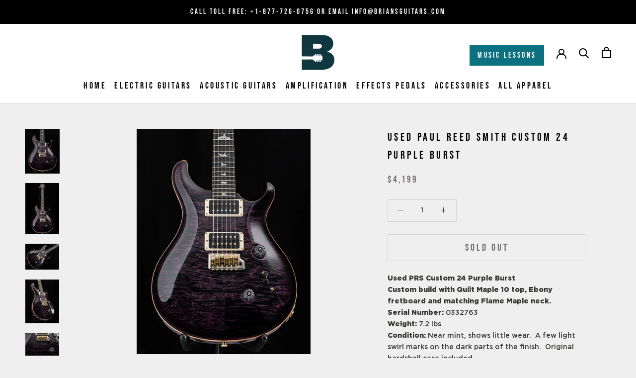

--- FILE ---
content_type: text/html; charset=utf-8
request_url: https://briansguitars.com/products/used-paul-reed-smith-custom-24-purple-burst
body_size: 34572
content:
<!doctype html>

<html class="no-js" lang="en">
  <head>
    <!-- Google Tag Manager -->
<script>(function(w,d,s,l,i){w[l]=w[l]||[];w[l].push({'gtm.start':
new Date().getTime(),event:'gtm.js'});var f=d.getElementsByTagName(s)[0],
j=d.createElement(s),dl=l!='dataLayer'?'&l='+l:'';j.async=true;j.src=
'https://www.googletagmanager.com/gtm.js?id='+i+dl;f.parentNode.insertBefore(j,f);
})(window,document,'script','dataLayer','GTM-TX9ML4N');</script>
<!-- End Google Tag Manager -->
    <meta charset="utf-8">
    <meta http-equiv="X-UA-Compatible" content="IE=edge,chrome=1">
    <meta
      name="viewport"
      content="width=device-width, initial-scale=1.0, height=device-height, minimum-scale=1.0, maximum-scale=1.0"
    >
    <meta name="theme-color" content="">

    

    <title>
      Used Paul Reed Smith Custom 24 Purple Burst
    </title>




    	<meta name="description" content="Used PRS Custom 24 Purple BurstCustom build with Quilt Maple 10 top, Ebony fretboard and matching Flame Maple neck.Serial Number: 0332763Weight: 7.2 lbsCondition: Near mint, shows little wear.  A few light swirl marks on the dark parts of the finish.  Original hardshell case included.Top Wood: Carved Quilt Maple, 10 To">

    
      <link rel="canonical" href="https://briansguitars.com/products/used-paul-reed-smith-custom-24-purple-burst">
    

    
<link rel="shortcut icon" href="//briansguitars.com/cdn/shop/files/B-Blue-logo_96x.png?v=1613766909" type="image/png"><meta name="google-site-verification" content="I7V4TRKpLZEZJfFO5BR7_QjIkfdBhK-FmeEZlYPZpDk">

    <meta property="og:type" content="product">
  <meta property="og:title" content="Used Paul Reed Smith Custom 24 Purple Burst"><meta property="og:image" content="http://briansguitars.com/cdn/shop/products/010322-86_af82a153-5229-410b-8df6-e4c891f57130_1024x.jpg?v=1654784086">
    <meta property="og:image:secure_url" content="https://briansguitars.com/cdn/shop/products/010322-86_af82a153-5229-410b-8df6-e4c891f57130_1024x.jpg?v=1654784086"><meta property="og:image" content="http://briansguitars.com/cdn/shop/products/010322-85_e1bcc652-8d8f-4b81-bf65-652b73adf027_1024x.jpg?v=1654784086">
    <meta property="og:image:secure_url" content="https://briansguitars.com/cdn/shop/products/010322-85_e1bcc652-8d8f-4b81-bf65-652b73adf027_1024x.jpg?v=1654784086"><meta property="og:image" content="http://briansguitars.com/cdn/shop/products/010322-87_4f679a5d-281b-4ece-b1e3-1002e6375378_1024x.jpg?v=1654784086">
    <meta property="og:image:secure_url" content="https://briansguitars.com/cdn/shop/products/010322-87_4f679a5d-281b-4ece-b1e3-1002e6375378_1024x.jpg?v=1654784086"><meta property="product:price:amount" content="4,199.00">
  <meta property="product:price:currency" content="USD"><meta property="og:description" content="Used PRS Custom 24 Purple BurstCustom build with Quilt Maple 10 top, Ebony fretboard and matching Flame Maple neck.Serial Number: 0332763Weight: 7.2 lbsCondition: Near mint, shows little wear.  A few light swirl marks on the dark parts of the finish.  Original hardshell case included.Top Wood: Carved Quilt Maple, 10 To"><meta property="og:url" content="https://briansguitars.com/products/used-paul-reed-smith-custom-24-purple-burst">
<meta property="og:site_name" content="Brian&#39;s Guitars"><meta name="twitter:card" content="summary"><meta name="twitter:title" content="Used Paul Reed Smith Custom 24 Purple Burst">
  <meta name="twitter:description" content="Used PRS Custom 24 Purple BurstCustom build with Quilt Maple 10 top, Ebony fretboard and matching Flame Maple neck.Serial Number: 0332763Weight: 7.2 lbsCondition: Near mint, shows little wear.  A few light swirl marks on the dark parts of the finish.  Original hardshell case included.Top Wood: Carved Quilt Maple, 10 TopFinish: Custom Purple BurstBack Wood: MahoganyNumber of Frets: 24Scale Length: 25&quot;Neck Wood: Flame Maple, StainedNeck Shape: Pattern ThinFretboard Wood: EbonyFretboard Inlay: BirdsBridge: PRS Patented Tremolo, Gen IIITuners: PRS Phase III LockingHardware Type: HybridTreble Pickup: 85/15 TCIBass Pickup: 85/15 TCIControls: Volume and Tone Control with 5-Way Blade SwitchCase: PRS Black Tolex Hardshell">
  <meta name="twitter:image" content="https://briansguitars.com/cdn/shop/products/010322-86_af82a153-5229-410b-8df6-e4c891f57130_600x600_crop_center.jpg?v=1654784086">

    

    <link href="//briansguitars.com/cdn/shop/t/12/assets/theme.min.css?v=160337327759317365141669412481" rel="stylesheet" type="text/css" media="all" />
    <link href="//briansguitars.com/cdn/shop/t/12/assets/custom.css?v=139996011758389883971669412481" rel="stylesheet" type="text/css" media="all" />

    <script>window.performance && window.performance.mark && window.performance.mark('shopify.content_for_header.start');</script><meta id="shopify-digital-wallet" name="shopify-digital-wallet" content="/40460320934/digital_wallets/dialog">
<meta name="shopify-checkout-api-token" content="66a26d93c3268002c288bcf50d2409ee">
<meta id="in-context-paypal-metadata" data-shop-id="40460320934" data-venmo-supported="false" data-environment="production" data-locale="en_US" data-paypal-v4="true" data-currency="USD">
<link rel="alternate" type="application/json+oembed" href="https://briansguitars.com/products/used-paul-reed-smith-custom-24-purple-burst.oembed">
<script async="async" src="/checkouts/internal/preloads.js?locale=en-US"></script>
<link rel="preconnect" href="https://shop.app" crossorigin="anonymous">
<script async="async" src="https://shop.app/checkouts/internal/preloads.js?locale=en-US&shop_id=40460320934" crossorigin="anonymous"></script>
<script id="apple-pay-shop-capabilities" type="application/json">{"shopId":40460320934,"countryCode":"US","currencyCode":"USD","merchantCapabilities":["supports3DS"],"merchantId":"gid:\/\/shopify\/Shop\/40460320934","merchantName":"Brian's Guitars","requiredBillingContactFields":["postalAddress","email"],"requiredShippingContactFields":["postalAddress","email"],"shippingType":"shipping","supportedNetworks":["visa","masterCard","amex","discover","elo","jcb"],"total":{"type":"pending","label":"Brian's Guitars","amount":"1.00"},"shopifyPaymentsEnabled":true,"supportsSubscriptions":true}</script>
<script id="shopify-features" type="application/json">{"accessToken":"66a26d93c3268002c288bcf50d2409ee","betas":["rich-media-storefront-analytics"],"domain":"briansguitars.com","predictiveSearch":true,"shopId":40460320934,"locale":"en"}</script>
<script>var Shopify = Shopify || {};
Shopify.shop = "brians-guitars.myshopify.com";
Shopify.locale = "en";
Shopify.currency = {"active":"USD","rate":"1.0"};
Shopify.country = "US";
Shopify.theme = {"name":"Copy of Prestige - HP Edits v4.7.3","id":136202387704,"schema_name":"Prestige","schema_version":"4.7.2","theme_store_id":855,"role":"main"};
Shopify.theme.handle = "null";
Shopify.theme.style = {"id":null,"handle":null};
Shopify.cdnHost = "briansguitars.com/cdn";
Shopify.routes = Shopify.routes || {};
Shopify.routes.root = "/";</script>
<script type="module">!function(o){(o.Shopify=o.Shopify||{}).modules=!0}(window);</script>
<script>!function(o){function n(){var o=[];function n(){o.push(Array.prototype.slice.apply(arguments))}return n.q=o,n}var t=o.Shopify=o.Shopify||{};t.loadFeatures=n(),t.autoloadFeatures=n()}(window);</script>
<script>
  window.ShopifyPay = window.ShopifyPay || {};
  window.ShopifyPay.apiHost = "shop.app\/pay";
  window.ShopifyPay.redirectState = null;
</script>
<script id="shop-js-analytics" type="application/json">{"pageType":"product"}</script>
<script defer="defer" async type="module" src="//briansguitars.com/cdn/shopifycloud/shop-js/modules/v2/client.init-shop-cart-sync_IZsNAliE.en.esm.js"></script>
<script defer="defer" async type="module" src="//briansguitars.com/cdn/shopifycloud/shop-js/modules/v2/chunk.common_0OUaOowp.esm.js"></script>
<script type="module">
  await import("//briansguitars.com/cdn/shopifycloud/shop-js/modules/v2/client.init-shop-cart-sync_IZsNAliE.en.esm.js");
await import("//briansguitars.com/cdn/shopifycloud/shop-js/modules/v2/chunk.common_0OUaOowp.esm.js");

  window.Shopify.SignInWithShop?.initShopCartSync?.({"fedCMEnabled":true,"windoidEnabled":true});

</script>
<script>
  window.Shopify = window.Shopify || {};
  if (!window.Shopify.featureAssets) window.Shopify.featureAssets = {};
  window.Shopify.featureAssets['shop-js'] = {"shop-cart-sync":["modules/v2/client.shop-cart-sync_DLOhI_0X.en.esm.js","modules/v2/chunk.common_0OUaOowp.esm.js"],"init-fed-cm":["modules/v2/client.init-fed-cm_C6YtU0w6.en.esm.js","modules/v2/chunk.common_0OUaOowp.esm.js"],"shop-button":["modules/v2/client.shop-button_BCMx7GTG.en.esm.js","modules/v2/chunk.common_0OUaOowp.esm.js"],"shop-cash-offers":["modules/v2/client.shop-cash-offers_BT26qb5j.en.esm.js","modules/v2/chunk.common_0OUaOowp.esm.js","modules/v2/chunk.modal_CGo_dVj3.esm.js"],"init-windoid":["modules/v2/client.init-windoid_B9PkRMql.en.esm.js","modules/v2/chunk.common_0OUaOowp.esm.js"],"init-shop-email-lookup-coordinator":["modules/v2/client.init-shop-email-lookup-coordinator_DZkqjsbU.en.esm.js","modules/v2/chunk.common_0OUaOowp.esm.js"],"shop-toast-manager":["modules/v2/client.shop-toast-manager_Di2EnuM7.en.esm.js","modules/v2/chunk.common_0OUaOowp.esm.js"],"shop-login-button":["modules/v2/client.shop-login-button_BtqW_SIO.en.esm.js","modules/v2/chunk.common_0OUaOowp.esm.js","modules/v2/chunk.modal_CGo_dVj3.esm.js"],"avatar":["modules/v2/client.avatar_BTnouDA3.en.esm.js"],"pay-button":["modules/v2/client.pay-button_CWa-C9R1.en.esm.js","modules/v2/chunk.common_0OUaOowp.esm.js"],"init-shop-cart-sync":["modules/v2/client.init-shop-cart-sync_IZsNAliE.en.esm.js","modules/v2/chunk.common_0OUaOowp.esm.js"],"init-customer-accounts":["modules/v2/client.init-customer-accounts_DenGwJTU.en.esm.js","modules/v2/client.shop-login-button_BtqW_SIO.en.esm.js","modules/v2/chunk.common_0OUaOowp.esm.js","modules/v2/chunk.modal_CGo_dVj3.esm.js"],"init-shop-for-new-customer-accounts":["modules/v2/client.init-shop-for-new-customer-accounts_JdHXxpS9.en.esm.js","modules/v2/client.shop-login-button_BtqW_SIO.en.esm.js","modules/v2/chunk.common_0OUaOowp.esm.js","modules/v2/chunk.modal_CGo_dVj3.esm.js"],"init-customer-accounts-sign-up":["modules/v2/client.init-customer-accounts-sign-up_D6__K_p8.en.esm.js","modules/v2/client.shop-login-button_BtqW_SIO.en.esm.js","modules/v2/chunk.common_0OUaOowp.esm.js","modules/v2/chunk.modal_CGo_dVj3.esm.js"],"checkout-modal":["modules/v2/client.checkout-modal_C_ZQDY6s.en.esm.js","modules/v2/chunk.common_0OUaOowp.esm.js","modules/v2/chunk.modal_CGo_dVj3.esm.js"],"shop-follow-button":["modules/v2/client.shop-follow-button_XetIsj8l.en.esm.js","modules/v2/chunk.common_0OUaOowp.esm.js","modules/v2/chunk.modal_CGo_dVj3.esm.js"],"lead-capture":["modules/v2/client.lead-capture_DvA72MRN.en.esm.js","modules/v2/chunk.common_0OUaOowp.esm.js","modules/v2/chunk.modal_CGo_dVj3.esm.js"],"shop-login":["modules/v2/client.shop-login_ClXNxyh6.en.esm.js","modules/v2/chunk.common_0OUaOowp.esm.js","modules/v2/chunk.modal_CGo_dVj3.esm.js"],"payment-terms":["modules/v2/client.payment-terms_CNlwjfZz.en.esm.js","modules/v2/chunk.common_0OUaOowp.esm.js","modules/v2/chunk.modal_CGo_dVj3.esm.js"]};
</script>
<script>(function() {
  var isLoaded = false;
  function asyncLoad() {
    if (isLoaded) return;
    isLoaded = true;
    var urls = ["https:\/\/chimpstatic.com\/mcjs-connected\/js\/users\/28cd498fb8cb12816a3b1469e\/e132b4b28d3483ea53e588b08.js?shop=brians-guitars.myshopify.com","https:\/\/static.klaviyo.com\/onsite\/js\/RW5X6v\/klaviyo.js?company_id=RW5X6v\u0026shop=brians-guitars.myshopify.com"];
    for (var i = 0; i < urls.length; i++) {
      var s = document.createElement('script');
      s.type = 'text/javascript';
      s.async = true;
      s.src = urls[i];
      var x = document.getElementsByTagName('script')[0];
      x.parentNode.insertBefore(s, x);
    }
  };
  if(window.attachEvent) {
    window.attachEvent('onload', asyncLoad);
  } else {
    window.addEventListener('load', asyncLoad, false);
  }
})();</script>
<script id="__st">var __st={"a":40460320934,"offset":-18000,"reqid":"79308cf7-e8e9-41cb-9e97-a93ca47326ce-1768383854","pageurl":"briansguitars.com\/products\/used-paul-reed-smith-custom-24-purple-burst","u":"fcd6602bcf52","p":"product","rtyp":"product","rid":7715361390840};</script>
<script>window.ShopifyPaypalV4VisibilityTracking = true;</script>
<script id="captcha-bootstrap">!function(){'use strict';const t='contact',e='account',n='new_comment',o=[[t,t],['blogs',n],['comments',n],[t,'customer']],c=[[e,'customer_login'],[e,'guest_login'],[e,'recover_customer_password'],[e,'create_customer']],r=t=>t.map((([t,e])=>`form[action*='/${t}']:not([data-nocaptcha='true']) input[name='form_type'][value='${e}']`)).join(','),a=t=>()=>t?[...document.querySelectorAll(t)].map((t=>t.form)):[];function s(){const t=[...o],e=r(t);return a(e)}const i='password',u='form_key',d=['recaptcha-v3-token','g-recaptcha-response','h-captcha-response',i],f=()=>{try{return window.sessionStorage}catch{return}},m='__shopify_v',_=t=>t.elements[u];function p(t,e,n=!1){try{const o=window.sessionStorage,c=JSON.parse(o.getItem(e)),{data:r}=function(t){const{data:e,action:n}=t;return t[m]||n?{data:e,action:n}:{data:t,action:n}}(c);for(const[e,n]of Object.entries(r))t.elements[e]&&(t.elements[e].value=n);n&&o.removeItem(e)}catch(o){console.error('form repopulation failed',{error:o})}}const l='form_type',E='cptcha';function T(t){t.dataset[E]=!0}const w=window,h=w.document,L='Shopify',v='ce_forms',y='captcha';let A=!1;((t,e)=>{const n=(g='f06e6c50-85a8-45c8-87d0-21a2b65856fe',I='https://cdn.shopify.com/shopifycloud/storefront-forms-hcaptcha/ce_storefront_forms_captcha_hcaptcha.v1.5.2.iife.js',D={infoText:'Protected by hCaptcha',privacyText:'Privacy',termsText:'Terms'},(t,e,n)=>{const o=w[L][v],c=o.bindForm;if(c)return c(t,g,e,D).then(n);var r;o.q.push([[t,g,e,D],n]),r=I,A||(h.body.append(Object.assign(h.createElement('script'),{id:'captcha-provider',async:!0,src:r})),A=!0)});var g,I,D;w[L]=w[L]||{},w[L][v]=w[L][v]||{},w[L][v].q=[],w[L][y]=w[L][y]||{},w[L][y].protect=function(t,e){n(t,void 0,e),T(t)},Object.freeze(w[L][y]),function(t,e,n,w,h,L){const[v,y,A,g]=function(t,e,n){const i=e?o:[],u=t?c:[],d=[...i,...u],f=r(d),m=r(i),_=r(d.filter((([t,e])=>n.includes(e))));return[a(f),a(m),a(_),s()]}(w,h,L),I=t=>{const e=t.target;return e instanceof HTMLFormElement?e:e&&e.form},D=t=>v().includes(t);t.addEventListener('submit',(t=>{const e=I(t);if(!e)return;const n=D(e)&&!e.dataset.hcaptchaBound&&!e.dataset.recaptchaBound,o=_(e),c=g().includes(e)&&(!o||!o.value);(n||c)&&t.preventDefault(),c&&!n&&(function(t){try{if(!f())return;!function(t){const e=f();if(!e)return;const n=_(t);if(!n)return;const o=n.value;o&&e.removeItem(o)}(t);const e=Array.from(Array(32),(()=>Math.random().toString(36)[2])).join('');!function(t,e){_(t)||t.append(Object.assign(document.createElement('input'),{type:'hidden',name:u})),t.elements[u].value=e}(t,e),function(t,e){const n=f();if(!n)return;const o=[...t.querySelectorAll(`input[type='${i}']`)].map((({name:t})=>t)),c=[...d,...o],r={};for(const[a,s]of new FormData(t).entries())c.includes(a)||(r[a]=s);n.setItem(e,JSON.stringify({[m]:1,action:t.action,data:r}))}(t,e)}catch(e){console.error('failed to persist form',e)}}(e),e.submit())}));const S=(t,e)=>{t&&!t.dataset[E]&&(n(t,e.some((e=>e===t))),T(t))};for(const o of['focusin','change'])t.addEventListener(o,(t=>{const e=I(t);D(e)&&S(e,y())}));const B=e.get('form_key'),M=e.get(l),P=B&&M;t.addEventListener('DOMContentLoaded',(()=>{const t=y();if(P)for(const e of t)e.elements[l].value===M&&p(e,B);[...new Set([...A(),...v().filter((t=>'true'===t.dataset.shopifyCaptcha))])].forEach((e=>S(e,t)))}))}(h,new URLSearchParams(w.location.search),n,t,e,['guest_login'])})(!0,!0)}();</script>
<script integrity="sha256-4kQ18oKyAcykRKYeNunJcIwy7WH5gtpwJnB7kiuLZ1E=" data-source-attribution="shopify.loadfeatures" defer="defer" src="//briansguitars.com/cdn/shopifycloud/storefront/assets/storefront/load_feature-a0a9edcb.js" crossorigin="anonymous"></script>
<script crossorigin="anonymous" defer="defer" src="//briansguitars.com/cdn/shopifycloud/storefront/assets/shopify_pay/storefront-65b4c6d7.js?v=20250812"></script>
<script data-source-attribution="shopify.dynamic_checkout.dynamic.init">var Shopify=Shopify||{};Shopify.PaymentButton=Shopify.PaymentButton||{isStorefrontPortableWallets:!0,init:function(){window.Shopify.PaymentButton.init=function(){};var t=document.createElement("script");t.src="https://briansguitars.com/cdn/shopifycloud/portable-wallets/latest/portable-wallets.en.js",t.type="module",document.head.appendChild(t)}};
</script>
<script data-source-attribution="shopify.dynamic_checkout.buyer_consent">
  function portableWalletsHideBuyerConsent(e){var t=document.getElementById("shopify-buyer-consent"),n=document.getElementById("shopify-subscription-policy-button");t&&n&&(t.classList.add("hidden"),t.setAttribute("aria-hidden","true"),n.removeEventListener("click",e))}function portableWalletsShowBuyerConsent(e){var t=document.getElementById("shopify-buyer-consent"),n=document.getElementById("shopify-subscription-policy-button");t&&n&&(t.classList.remove("hidden"),t.removeAttribute("aria-hidden"),n.addEventListener("click",e))}window.Shopify?.PaymentButton&&(window.Shopify.PaymentButton.hideBuyerConsent=portableWalletsHideBuyerConsent,window.Shopify.PaymentButton.showBuyerConsent=portableWalletsShowBuyerConsent);
</script>
<script>
  function portableWalletsCleanup(e){e&&e.src&&console.error("Failed to load portable wallets script "+e.src);var t=document.querySelectorAll("shopify-accelerated-checkout .shopify-payment-button__skeleton, shopify-accelerated-checkout-cart .wallet-cart-button__skeleton"),e=document.getElementById("shopify-buyer-consent");for(let e=0;e<t.length;e++)t[e].remove();e&&e.remove()}function portableWalletsNotLoadedAsModule(e){e instanceof ErrorEvent&&"string"==typeof e.message&&e.message.includes("import.meta")&&"string"==typeof e.filename&&e.filename.includes("portable-wallets")&&(window.removeEventListener("error",portableWalletsNotLoadedAsModule),window.Shopify.PaymentButton.failedToLoad=e,"loading"===document.readyState?document.addEventListener("DOMContentLoaded",window.Shopify.PaymentButton.init):window.Shopify.PaymentButton.init())}window.addEventListener("error",portableWalletsNotLoadedAsModule);
</script>

<script type="module" src="https://briansguitars.com/cdn/shopifycloud/portable-wallets/latest/portable-wallets.en.js" onError="portableWalletsCleanup(this)" crossorigin="anonymous"></script>
<script nomodule>
  document.addEventListener("DOMContentLoaded", portableWalletsCleanup);
</script>

<link id="shopify-accelerated-checkout-styles" rel="stylesheet" media="screen" href="https://briansguitars.com/cdn/shopifycloud/portable-wallets/latest/accelerated-checkout-backwards-compat.css" crossorigin="anonymous">
<style id="shopify-accelerated-checkout-cart">
        #shopify-buyer-consent {
  margin-top: 1em;
  display: inline-block;
  width: 100%;
}

#shopify-buyer-consent.hidden {
  display: none;
}

#shopify-subscription-policy-button {
  background: none;
  border: none;
  padding: 0;
  text-decoration: underline;
  font-size: inherit;
  cursor: pointer;
}

#shopify-subscription-policy-button::before {
  box-shadow: none;
}

      </style>

<script>window.performance && window.performance.mark && window.performance.mark('shopify.content_for_header.end');</script>

    <script>
      // This allows to expose several variables to the global scope, to be used in scripts
      window.theme = {
        pageType: "product",
        moneyFormat: "${{amount}}",
        moneyWithCurrencyFormat: "${{amount}} USD",
        productImageSize: "tall",
        searchMode: "product",
        showPageTransition: true,
        showElementStaggering: true,
        showImageZooming: true
      };

      window.routes = {
        rootUrl: "\/",
        cartUrl: "\/cart",
        cartAddUrl: "\/cart\/add",
        cartChangeUrl: "\/cart\/change",
        searchUrl: "\/search",
        productRecommendationsUrl: "\/recommendations\/products"
      };

      window.languages = {
        cartAddNote: "Add Order Note",
        cartEditNote: "Edit Order Note",
        productImageLoadingError: "This image could not be loaded. Please try to reload the page.",
        productFormAddToCart: "Add to cart",
        productFormUnavailable: "Unavailable",
        productFormSoldOut: "Sold Out",
        shippingEstimatorOneResult: "1 option available:",
        shippingEstimatorMoreResults: "{{count}} options available:",
        shippingEstimatorNoResults: "No shipping could be found"
      };

      window.lazySizesConfig = {
        loadHidden: false,
        hFac: 0.5,
        expFactor: 2,
        ricTimeout: 150,
        lazyClass: 'Image--lazyLoad',
        loadingClass: 'Image--lazyLoading',
        loadedClass: 'Image--lazyLoaded'
      };

      document.documentElement.className = document.documentElement.className.replace('no-js', 'js');
      document.documentElement.style.setProperty('--window-height', window.innerHeight + 'px');

      // We do a quick detection of some features (we could use Modernizr but for so little...)
      (function() {
        document.documentElement.className += ((window.CSS && window.CSS.supports('(position: sticky) or (position: -webkit-sticky)')) ? ' supports-sticky' : ' no-supports-sticky');
        document.documentElement.className += (window.matchMedia('(-moz-touch-enabled: 1), (hover: none)')).matches ? ' no-supports-hover' : ' supports-hover';
      }());
    </script>

    <script src="//briansguitars.com/cdn/shop/t/12/assets/lazysizes.min.js?v=174358363404432586981669412481" defer></script><script
      src="https://polyfill-fastly.net/v3/polyfill.min.js?unknown=polyfill&features=fetch,Element.prototype.closest,Element.prototype.remove,Element.prototype.classList,Array.prototype.includes,Array.prototype.fill,Object.assign,CustomEvent,IntersectionObserver,IntersectionObserverEntry,URL"
      defer
    ></script>
    <script src="//briansguitars.com/cdn/shop/t/12/assets/libs.min.js?v=26178543184394469741669412481" defer></script>
    <script src="//briansguitars.com/cdn/shop/t/12/assets/theme.min.js?v=50810413034636954111669412481" defer></script>
    <!-- <script src="{#{ 'custom.js' | asset_url }#}" defer></script> -->

    <script>
      (function () {
        window.onpageshow = function() {
          if (window.theme.showPageTransition) {
            var pageTransition = document.querySelector('.PageTransition');

            if (pageTransition) {
              pageTransition.style.visibility = 'visible';
              pageTransition.style.opacity = '0';
            }
          }

          // When the page is loaded from the cache, we have to reload the cart content
          document.documentElement.dispatchEvent(new CustomEvent('cart:refresh', {
            bubbles: true
          }));
        };
      })();
    </script>

    
  <script type="application/ld+json">
  {
    "@context": "http://schema.org",
    "@type": "Product",
    "offers": [{
          "@type": "Offer",
          "name": "Default Title",
          "availability":"https://schema.org/OutOfStock",
          "price": 4199.0,
          "priceCurrency": "USD",
          "priceValidUntil": "2026-01-24","url": "/products/used-paul-reed-smith-custom-24-purple-burst/products/used-paul-reed-smith-custom-24-purple-burst?variant=42921090908408"
        }
],
    "brand": {
      "name": "Consignment"
    },
    "name": "Used Paul Reed Smith Custom 24 Purple Burst",
    "description": "Used PRS Custom 24 Purple BurstCustom build with Quilt Maple 10 top, Ebony fretboard and matching Flame Maple neck.Serial Number: 0332763Weight: 7.2 lbsCondition: Near mint, shows little wear.  A few light swirl marks on the dark parts of the finish.  Original hardshell case included.Top Wood: Carved Quilt Maple, 10 TopFinish: Custom Purple BurstBack Wood: MahoganyNumber of Frets: 24Scale Length: 25\"Neck Wood: Flame Maple, StainedNeck Shape: Pattern ThinFretboard Wood: EbonyFretboard Inlay: BirdsBridge: PRS Patented Tremolo, Gen IIITuners: PRS Phase III LockingHardware Type: HybridTreble Pickup: 85\/15 TCIBass Pickup: 85\/15 TCIControls: Volume and Tone Control with 5-Way Blade SwitchCase: PRS Black Tolex Hardshell",
    "category": "Electric Guitars",
    "url": "/products/used-paul-reed-smith-custom-24-purple-burst/products/used-paul-reed-smith-custom-24-purple-burst",
    "sku": "",
    "image": {
      "@type": "ImageObject",
      "url": "https://briansguitars.com/cdn/shop/products/010322-86_af82a153-5229-410b-8df6-e4c891f57130_1024x.jpg?v=1654784086",
      "image": "https://briansguitars.com/cdn/shop/products/010322-86_af82a153-5229-410b-8df6-e4c891f57130_1024x.jpg?v=1654784086",
      "name": "Used Paul Reed Smith Custom 24 Purple Burst",
      "width": "1024",
      "height": "1024"
    }
  }
  </script>



  <script type="application/ld+json">
  {
    "@context": "http://schema.org",
    "@type": "BreadcrumbList",
  "itemListElement": [{
      "@type": "ListItem",
      "position": 1,
      "name": "Translation missing: en.general.breadcrumb.home",
      "item": "https://briansguitars.com"
    },{
          "@type": "ListItem",
          "position": 2,
          "name": "Used Paul Reed Smith Custom 24 Purple Burst",
          "item": "https://briansguitars.com/products/used-paul-reed-smith-custom-24-purple-burst"
        }]
  }
  </script>


    <!--
      <script type="text/javascript" src="https://www.bugherd.com/sidebarv2.js?apikey=d7y3kuqhxn4enm4qnyq7rg" async="true"></script>
    -->

    <script>
      const redirects = {
        // "/collections/effects-pedals/effects-pedals_beetronics": "/collections/beetronics-effects-pedals/",
        // "/collections/effects-pedals/effects-pedals_black-cat-effects": "/collections/black-cat-effects-pedals",
        // "/collections/effects-pedals/effects-pedals_Catalinbread": "/collections/catalinbread-effects-pedals",
        // "/collections/effects-pedals/effects-pedals_Death-By-Audio": "/collections/death-by-audio-effects-pedals",
        // "/collections/effects-pedals/effects-pedals_Empress": "/collections/empress-effects-pedals",
        // "/collections/effects-pedals/effects-pedals_Earthquaker-Devices": "/collections/earthquaker-devices-effects-pedals",
        // "/collections/effects-pedals/effects-pedals_matthews-effects": "/collections/matthews-effects-pedals",
        // "/collections/effects-pedals/effects-pedals_Paul-Reed-Smith": "/collections/prs-effects-pedals",
        // "/collections/effects-pedals/effects-pedals_Walrus-Audio": "/collections/walrus-audio-effects-pedals",
        "/collections/effects-pedals/effects-pedals_Xotic": "/collections/xotic-effects-pedals",
        // "/collections/effects-pedals/effects-pedals_Hudson-Electronics": "/collections/hudson-electronics-effects-pedals",
        // "/collections/effects-pedals/effects-pedals_teenage-engineering": "/collections/teenage-engineering-effects-pedals",
        "/collections/effects-pedals/effects-pedals_Wampler": "/collections/wampler-effects-pedals",
        "/collections/effects-pedals/effects-pedals_Xotic": "/collections/xotic-effects-pedals",
        "/collections/effects-pedals/used-effects-pedals_Used-Effects": "/collections/used-effects-pedals",
        "/collections/guitar-accessories/cables_lava-cables": "/collections/lava-guitar-cables",
        "/collections/acoustic-guitars/taylor-guitars": "/collections/taylor-acoustic-guitars",
        // "/collections/guitar-accessories/cables_mogami-cables": "/collections/mogami-guitar-cables",
        // "/collections/guitar-accessories/accessories_capo": "/collections/capo-guitar-accessories",
        // "/collections/effects-pedals/effects-pedals_Black-Cat-Effects": "/collections/black-cat-effects-pedals"

      };
      const currentPath = window.location.pathname;
      if (redirects[currentPath]) {
        const canonicalLink = document.createElement('link');
        canonicalLink.rel = 'canonical';
        canonicalLink.href = 'https://briansguitars.com' + redirects[currentPath];
        document.head.appendChild(canonicalLink);

        window.location.href = redirects[currentPath];
      }
    </script>
  <!-- BEGIN app block: shopify://apps/klaviyo-email-marketing-sms/blocks/klaviyo-onsite-embed/2632fe16-c075-4321-a88b-50b567f42507 -->












  <script async src="https://static.klaviyo.com/onsite/js/RW5X6v/klaviyo.js?company_id=RW5X6v"></script>
  <script>!function(){if(!window.klaviyo){window._klOnsite=window._klOnsite||[];try{window.klaviyo=new Proxy({},{get:function(n,i){return"push"===i?function(){var n;(n=window._klOnsite).push.apply(n,arguments)}:function(){for(var n=arguments.length,o=new Array(n),w=0;w<n;w++)o[w]=arguments[w];var t="function"==typeof o[o.length-1]?o.pop():void 0,e=new Promise((function(n){window._klOnsite.push([i].concat(o,[function(i){t&&t(i),n(i)}]))}));return e}}})}catch(n){window.klaviyo=window.klaviyo||[],window.klaviyo.push=function(){var n;(n=window._klOnsite).push.apply(n,arguments)}}}}();</script>

  
    <script id="viewed_product">
      if (item == null) {
        var _learnq = _learnq || [];

        var MetafieldReviews = null
        var MetafieldYotpoRating = null
        var MetafieldYotpoCount = null
        var MetafieldLooxRating = null
        var MetafieldLooxCount = null
        var okendoProduct = null
        var okendoProductReviewCount = null
        var okendoProductReviewAverageValue = null
        try {
          // The following fields are used for Customer Hub recently viewed in order to add reviews.
          // This information is not part of __kla_viewed. Instead, it is part of __kla_viewed_reviewed_items
          MetafieldReviews = {};
          MetafieldYotpoRating = null
          MetafieldYotpoCount = null
          MetafieldLooxRating = null
          MetafieldLooxCount = null

          okendoProduct = null
          // If the okendo metafield is not legacy, it will error, which then requires the new json formatted data
          if (okendoProduct && 'error' in okendoProduct) {
            okendoProduct = null
          }
          okendoProductReviewCount = okendoProduct ? okendoProduct.reviewCount : null
          okendoProductReviewAverageValue = okendoProduct ? okendoProduct.reviewAverageValue : null
        } catch (error) {
          console.error('Error in Klaviyo onsite reviews tracking:', error);
        }

        var item = {
          Name: "Used Paul Reed Smith Custom 24 Purple Burst",
          ProductID: 7715361390840,
          Categories: ["Shop Our New \u0026 Used Electric Guitars","Sold Electric Guitars","Sold Out Archive"],
          ImageURL: "https://briansguitars.com/cdn/shop/products/010322-86_af82a153-5229-410b-8df6-e4c891f57130_grande.jpg?v=1654784086",
          URL: "https://briansguitars.com/products/used-paul-reed-smith-custom-24-purple-burst",
          Brand: "Consignment",
          Price: "$4,199.00",
          Value: "4,199.00",
          CompareAtPrice: "$0.00"
        };
        _learnq.push(['track', 'Viewed Product', item]);
        _learnq.push(['trackViewedItem', {
          Title: item.Name,
          ItemId: item.ProductID,
          Categories: item.Categories,
          ImageUrl: item.ImageURL,
          Url: item.URL,
          Metadata: {
            Brand: item.Brand,
            Price: item.Price,
            Value: item.Value,
            CompareAtPrice: item.CompareAtPrice
          },
          metafields:{
            reviews: MetafieldReviews,
            yotpo:{
              rating: MetafieldYotpoRating,
              count: MetafieldYotpoCount,
            },
            loox:{
              rating: MetafieldLooxRating,
              count: MetafieldLooxCount,
            },
            okendo: {
              rating: okendoProductReviewAverageValue,
              count: okendoProductReviewCount,
            }
          }
        }]);
      }
    </script>
  




  <script>
    window.klaviyoReviewsProductDesignMode = false
  </script>







<!-- END app block --><link href="https://monorail-edge.shopifysvc.com" rel="dns-prefetch">
<script>(function(){if ("sendBeacon" in navigator && "performance" in window) {try {var session_token_from_headers = performance.getEntriesByType('navigation')[0].serverTiming.find(x => x.name == '_s').description;} catch {var session_token_from_headers = undefined;}var session_cookie_matches = document.cookie.match(/_shopify_s=([^;]*)/);var session_token_from_cookie = session_cookie_matches && session_cookie_matches.length === 2 ? session_cookie_matches[1] : "";var session_token = session_token_from_headers || session_token_from_cookie || "";function handle_abandonment_event(e) {var entries = performance.getEntries().filter(function(entry) {return /monorail-edge.shopifysvc.com/.test(entry.name);});if (!window.abandonment_tracked && entries.length === 0) {window.abandonment_tracked = true;var currentMs = Date.now();var navigation_start = performance.timing.navigationStart;var payload = {shop_id: 40460320934,url: window.location.href,navigation_start,duration: currentMs - navigation_start,session_token,page_type: "product"};window.navigator.sendBeacon("https://monorail-edge.shopifysvc.com/v1/produce", JSON.stringify({schema_id: "online_store_buyer_site_abandonment/1.1",payload: payload,metadata: {event_created_at_ms: currentMs,event_sent_at_ms: currentMs}}));}}window.addEventListener('pagehide', handle_abandonment_event);}}());</script>
<script id="web-pixels-manager-setup">(function e(e,d,r,n,o){if(void 0===o&&(o={}),!Boolean(null===(a=null===(i=window.Shopify)||void 0===i?void 0:i.analytics)||void 0===a?void 0:a.replayQueue)){var i,a;window.Shopify=window.Shopify||{};var t=window.Shopify;t.analytics=t.analytics||{};var s=t.analytics;s.replayQueue=[],s.publish=function(e,d,r){return s.replayQueue.push([e,d,r]),!0};try{self.performance.mark("wpm:start")}catch(e){}var l=function(){var e={modern:/Edge?\/(1{2}[4-9]|1[2-9]\d|[2-9]\d{2}|\d{4,})\.\d+(\.\d+|)|Firefox\/(1{2}[4-9]|1[2-9]\d|[2-9]\d{2}|\d{4,})\.\d+(\.\d+|)|Chrom(ium|e)\/(9{2}|\d{3,})\.\d+(\.\d+|)|(Maci|X1{2}).+ Version\/(15\.\d+|(1[6-9]|[2-9]\d|\d{3,})\.\d+)([,.]\d+|)( \(\w+\)|)( Mobile\/\w+|) Safari\/|Chrome.+OPR\/(9{2}|\d{3,})\.\d+\.\d+|(CPU[ +]OS|iPhone[ +]OS|CPU[ +]iPhone|CPU IPhone OS|CPU iPad OS)[ +]+(15[._]\d+|(1[6-9]|[2-9]\d|\d{3,})[._]\d+)([._]\d+|)|Android:?[ /-](13[3-9]|1[4-9]\d|[2-9]\d{2}|\d{4,})(\.\d+|)(\.\d+|)|Android.+Firefox\/(13[5-9]|1[4-9]\d|[2-9]\d{2}|\d{4,})\.\d+(\.\d+|)|Android.+Chrom(ium|e)\/(13[3-9]|1[4-9]\d|[2-9]\d{2}|\d{4,})\.\d+(\.\d+|)|SamsungBrowser\/([2-9]\d|\d{3,})\.\d+/,legacy:/Edge?\/(1[6-9]|[2-9]\d|\d{3,})\.\d+(\.\d+|)|Firefox\/(5[4-9]|[6-9]\d|\d{3,})\.\d+(\.\d+|)|Chrom(ium|e)\/(5[1-9]|[6-9]\d|\d{3,})\.\d+(\.\d+|)([\d.]+$|.*Safari\/(?![\d.]+ Edge\/[\d.]+$))|(Maci|X1{2}).+ Version\/(10\.\d+|(1[1-9]|[2-9]\d|\d{3,})\.\d+)([,.]\d+|)( \(\w+\)|)( Mobile\/\w+|) Safari\/|Chrome.+OPR\/(3[89]|[4-9]\d|\d{3,})\.\d+\.\d+|(CPU[ +]OS|iPhone[ +]OS|CPU[ +]iPhone|CPU IPhone OS|CPU iPad OS)[ +]+(10[._]\d+|(1[1-9]|[2-9]\d|\d{3,})[._]\d+)([._]\d+|)|Android:?[ /-](13[3-9]|1[4-9]\d|[2-9]\d{2}|\d{4,})(\.\d+|)(\.\d+|)|Mobile Safari.+OPR\/([89]\d|\d{3,})\.\d+\.\d+|Android.+Firefox\/(13[5-9]|1[4-9]\d|[2-9]\d{2}|\d{4,})\.\d+(\.\d+|)|Android.+Chrom(ium|e)\/(13[3-9]|1[4-9]\d|[2-9]\d{2}|\d{4,})\.\d+(\.\d+|)|Android.+(UC? ?Browser|UCWEB|U3)[ /]?(15\.([5-9]|\d{2,})|(1[6-9]|[2-9]\d|\d{3,})\.\d+)\.\d+|SamsungBrowser\/(5\.\d+|([6-9]|\d{2,})\.\d+)|Android.+MQ{2}Browser\/(14(\.(9|\d{2,})|)|(1[5-9]|[2-9]\d|\d{3,})(\.\d+|))(\.\d+|)|K[Aa][Ii]OS\/(3\.\d+|([4-9]|\d{2,})\.\d+)(\.\d+|)/},d=e.modern,r=e.legacy,n=navigator.userAgent;return n.match(d)?"modern":n.match(r)?"legacy":"unknown"}(),u="modern"===l?"modern":"legacy",c=(null!=n?n:{modern:"",legacy:""})[u],f=function(e){return[e.baseUrl,"/wpm","/b",e.hashVersion,"modern"===e.buildTarget?"m":"l",".js"].join("")}({baseUrl:d,hashVersion:r,buildTarget:u}),m=function(e){var d=e.version,r=e.bundleTarget,n=e.surface,o=e.pageUrl,i=e.monorailEndpoint;return{emit:function(e){var a=e.status,t=e.errorMsg,s=(new Date).getTime(),l=JSON.stringify({metadata:{event_sent_at_ms:s},events:[{schema_id:"web_pixels_manager_load/3.1",payload:{version:d,bundle_target:r,page_url:o,status:a,surface:n,error_msg:t},metadata:{event_created_at_ms:s}}]});if(!i)return console&&console.warn&&console.warn("[Web Pixels Manager] No Monorail endpoint provided, skipping logging."),!1;try{return self.navigator.sendBeacon.bind(self.navigator)(i,l)}catch(e){}var u=new XMLHttpRequest;try{return u.open("POST",i,!0),u.setRequestHeader("Content-Type","text/plain"),u.send(l),!0}catch(e){return console&&console.warn&&console.warn("[Web Pixels Manager] Got an unhandled error while logging to Monorail."),!1}}}}({version:r,bundleTarget:l,surface:e.surface,pageUrl:self.location.href,monorailEndpoint:e.monorailEndpoint});try{o.browserTarget=l,function(e){var d=e.src,r=e.async,n=void 0===r||r,o=e.onload,i=e.onerror,a=e.sri,t=e.scriptDataAttributes,s=void 0===t?{}:t,l=document.createElement("script"),u=document.querySelector("head"),c=document.querySelector("body");if(l.async=n,l.src=d,a&&(l.integrity=a,l.crossOrigin="anonymous"),s)for(var f in s)if(Object.prototype.hasOwnProperty.call(s,f))try{l.dataset[f]=s[f]}catch(e){}if(o&&l.addEventListener("load",o),i&&l.addEventListener("error",i),u)u.appendChild(l);else{if(!c)throw new Error("Did not find a head or body element to append the script");c.appendChild(l)}}({src:f,async:!0,onload:function(){if(!function(){var e,d;return Boolean(null===(d=null===(e=window.Shopify)||void 0===e?void 0:e.analytics)||void 0===d?void 0:d.initialized)}()){var d=window.webPixelsManager.init(e)||void 0;if(d){var r=window.Shopify.analytics;r.replayQueue.forEach((function(e){var r=e[0],n=e[1],o=e[2];d.publishCustomEvent(r,n,o)})),r.replayQueue=[],r.publish=d.publishCustomEvent,r.visitor=d.visitor,r.initialized=!0}}},onerror:function(){return m.emit({status:"failed",errorMsg:"".concat(f," has failed to load")})},sri:function(e){var d=/^sha384-[A-Za-z0-9+/=]+$/;return"string"==typeof e&&d.test(e)}(c)?c:"",scriptDataAttributes:o}),m.emit({status:"loading"})}catch(e){m.emit({status:"failed",errorMsg:(null==e?void 0:e.message)||"Unknown error"})}}})({shopId: 40460320934,storefrontBaseUrl: "https://briansguitars.com",extensionsBaseUrl: "https://extensions.shopifycdn.com/cdn/shopifycloud/web-pixels-manager",monorailEndpoint: "https://monorail-edge.shopifysvc.com/unstable/produce_batch",surface: "storefront-renderer",enabledBetaFlags: ["2dca8a86","a0d5f9d2"],webPixelsConfigList: [{"id":"1603240184","configuration":"{\"accountID\":\"RW5X6v\",\"webPixelConfig\":\"eyJlbmFibGVBZGRlZFRvQ2FydEV2ZW50cyI6IHRydWV9\"}","eventPayloadVersion":"v1","runtimeContext":"STRICT","scriptVersion":"524f6c1ee37bacdca7657a665bdca589","type":"APP","apiClientId":123074,"privacyPurposes":["ANALYTICS","MARKETING"],"dataSharingAdjustments":{"protectedCustomerApprovalScopes":["read_customer_address","read_customer_email","read_customer_name","read_customer_personal_data","read_customer_phone"]}},{"id":"477659384","configuration":"{\"config\":\"{\\\"pixel_id\\\":\\\"G-DHKX9E2QHR\\\",\\\"target_country\\\":\\\"US\\\",\\\"gtag_events\\\":[{\\\"type\\\":\\\"purchase\\\",\\\"action_label\\\":\\\"G-DHKX9E2QHR\\\"},{\\\"type\\\":\\\"page_view\\\",\\\"action_label\\\":\\\"G-DHKX9E2QHR\\\"},{\\\"type\\\":\\\"view_item\\\",\\\"action_label\\\":\\\"G-DHKX9E2QHR\\\"},{\\\"type\\\":\\\"search\\\",\\\"action_label\\\":\\\"G-DHKX9E2QHR\\\"},{\\\"type\\\":\\\"add_to_cart\\\",\\\"action_label\\\":\\\"G-DHKX9E2QHR\\\"},{\\\"type\\\":\\\"begin_checkout\\\",\\\"action_label\\\":\\\"G-DHKX9E2QHR\\\"},{\\\"type\\\":\\\"add_payment_info\\\",\\\"action_label\\\":\\\"G-DHKX9E2QHR\\\"}],\\\"enable_monitoring_mode\\\":false}\"}","eventPayloadVersion":"v1","runtimeContext":"OPEN","scriptVersion":"b2a88bafab3e21179ed38636efcd8a93","type":"APP","apiClientId":1780363,"privacyPurposes":[],"dataSharingAdjustments":{"protectedCustomerApprovalScopes":["read_customer_address","read_customer_email","read_customer_name","read_customer_personal_data","read_customer_phone"]}},{"id":"shopify-app-pixel","configuration":"{}","eventPayloadVersion":"v1","runtimeContext":"STRICT","scriptVersion":"0450","apiClientId":"shopify-pixel","type":"APP","privacyPurposes":["ANALYTICS","MARKETING"]},{"id":"shopify-custom-pixel","eventPayloadVersion":"v1","runtimeContext":"LAX","scriptVersion":"0450","apiClientId":"shopify-pixel","type":"CUSTOM","privacyPurposes":["ANALYTICS","MARKETING"]}],isMerchantRequest: false,initData: {"shop":{"name":"Brian's Guitars","paymentSettings":{"currencyCode":"USD"},"myshopifyDomain":"brians-guitars.myshopify.com","countryCode":"US","storefrontUrl":"https:\/\/briansguitars.com"},"customer":null,"cart":null,"checkout":null,"productVariants":[{"price":{"amount":4199.0,"currencyCode":"USD"},"product":{"title":"Used Paul Reed Smith Custom 24 Purple Burst","vendor":"Consignment","id":"7715361390840","untranslatedTitle":"Used Paul Reed Smith Custom 24 Purple Burst","url":"\/products\/used-paul-reed-smith-custom-24-purple-burst","type":"Electric Guitars"},"id":"42921090908408","image":{"src":"\/\/briansguitars.com\/cdn\/shop\/products\/010322-86_af82a153-5229-410b-8df6-e4c891f57130.jpg?v=1654784086"},"sku":"","title":"Default Title","untranslatedTitle":"Default Title"}],"purchasingCompany":null},},"https://briansguitars.com/cdn","7cecd0b6w90c54c6cpe92089d5m57a67346",{"modern":"","legacy":""},{"shopId":"40460320934","storefrontBaseUrl":"https:\/\/briansguitars.com","extensionBaseUrl":"https:\/\/extensions.shopifycdn.com\/cdn\/shopifycloud\/web-pixels-manager","surface":"storefront-renderer","enabledBetaFlags":"[\"2dca8a86\", \"a0d5f9d2\"]","isMerchantRequest":"false","hashVersion":"7cecd0b6w90c54c6cpe92089d5m57a67346","publish":"custom","events":"[[\"page_viewed\",{}],[\"product_viewed\",{\"productVariant\":{\"price\":{\"amount\":4199.0,\"currencyCode\":\"USD\"},\"product\":{\"title\":\"Used Paul Reed Smith Custom 24 Purple Burst\",\"vendor\":\"Consignment\",\"id\":\"7715361390840\",\"untranslatedTitle\":\"Used Paul Reed Smith Custom 24 Purple Burst\",\"url\":\"\/products\/used-paul-reed-smith-custom-24-purple-burst\",\"type\":\"Electric Guitars\"},\"id\":\"42921090908408\",\"image\":{\"src\":\"\/\/briansguitars.com\/cdn\/shop\/products\/010322-86_af82a153-5229-410b-8df6-e4c891f57130.jpg?v=1654784086\"},\"sku\":\"\",\"title\":\"Default Title\",\"untranslatedTitle\":\"Default Title\"}}]]"});</script><script>
  window.ShopifyAnalytics = window.ShopifyAnalytics || {};
  window.ShopifyAnalytics.meta = window.ShopifyAnalytics.meta || {};
  window.ShopifyAnalytics.meta.currency = 'USD';
  var meta = {"product":{"id":7715361390840,"gid":"gid:\/\/shopify\/Product\/7715361390840","vendor":"Consignment","type":"Electric Guitars","handle":"used-paul-reed-smith-custom-24-purple-burst","variants":[{"id":42921090908408,"price":419900,"name":"Used Paul Reed Smith Custom 24 Purple Burst","public_title":null,"sku":""}],"remote":false},"page":{"pageType":"product","resourceType":"product","resourceId":7715361390840,"requestId":"79308cf7-e8e9-41cb-9e97-a93ca47326ce-1768383854"}};
  for (var attr in meta) {
    window.ShopifyAnalytics.meta[attr] = meta[attr];
  }
</script>
<script class="analytics">
  (function () {
    var customDocumentWrite = function(content) {
      var jquery = null;

      if (window.jQuery) {
        jquery = window.jQuery;
      } else if (window.Checkout && window.Checkout.$) {
        jquery = window.Checkout.$;
      }

      if (jquery) {
        jquery('body').append(content);
      }
    };

    var hasLoggedConversion = function(token) {
      if (token) {
        return document.cookie.indexOf('loggedConversion=' + token) !== -1;
      }
      return false;
    }

    var setCookieIfConversion = function(token) {
      if (token) {
        var twoMonthsFromNow = new Date(Date.now());
        twoMonthsFromNow.setMonth(twoMonthsFromNow.getMonth() + 2);

        document.cookie = 'loggedConversion=' + token + '; expires=' + twoMonthsFromNow;
      }
    }

    var trekkie = window.ShopifyAnalytics.lib = window.trekkie = window.trekkie || [];
    if (trekkie.integrations) {
      return;
    }
    trekkie.methods = [
      'identify',
      'page',
      'ready',
      'track',
      'trackForm',
      'trackLink'
    ];
    trekkie.factory = function(method) {
      return function() {
        var args = Array.prototype.slice.call(arguments);
        args.unshift(method);
        trekkie.push(args);
        return trekkie;
      };
    };
    for (var i = 0; i < trekkie.methods.length; i++) {
      var key = trekkie.methods[i];
      trekkie[key] = trekkie.factory(key);
    }
    trekkie.load = function(config) {
      trekkie.config = config || {};
      trekkie.config.initialDocumentCookie = document.cookie;
      var first = document.getElementsByTagName('script')[0];
      var script = document.createElement('script');
      script.type = 'text/javascript';
      script.onerror = function(e) {
        var scriptFallback = document.createElement('script');
        scriptFallback.type = 'text/javascript';
        scriptFallback.onerror = function(error) {
                var Monorail = {
      produce: function produce(monorailDomain, schemaId, payload) {
        var currentMs = new Date().getTime();
        var event = {
          schema_id: schemaId,
          payload: payload,
          metadata: {
            event_created_at_ms: currentMs,
            event_sent_at_ms: currentMs
          }
        };
        return Monorail.sendRequest("https://" + monorailDomain + "/v1/produce", JSON.stringify(event));
      },
      sendRequest: function sendRequest(endpointUrl, payload) {
        // Try the sendBeacon API
        if (window && window.navigator && typeof window.navigator.sendBeacon === 'function' && typeof window.Blob === 'function' && !Monorail.isIos12()) {
          var blobData = new window.Blob([payload], {
            type: 'text/plain'
          });

          if (window.navigator.sendBeacon(endpointUrl, blobData)) {
            return true;
          } // sendBeacon was not successful

        } // XHR beacon

        var xhr = new XMLHttpRequest();

        try {
          xhr.open('POST', endpointUrl);
          xhr.setRequestHeader('Content-Type', 'text/plain');
          xhr.send(payload);
        } catch (e) {
          console.log(e);
        }

        return false;
      },
      isIos12: function isIos12() {
        return window.navigator.userAgent.lastIndexOf('iPhone; CPU iPhone OS 12_') !== -1 || window.navigator.userAgent.lastIndexOf('iPad; CPU OS 12_') !== -1;
      }
    };
    Monorail.produce('monorail-edge.shopifysvc.com',
      'trekkie_storefront_load_errors/1.1',
      {shop_id: 40460320934,
      theme_id: 136202387704,
      app_name: "storefront",
      context_url: window.location.href,
      source_url: "//briansguitars.com/cdn/s/trekkie.storefront.55c6279c31a6628627b2ba1c5ff367020da294e2.min.js"});

        };
        scriptFallback.async = true;
        scriptFallback.src = '//briansguitars.com/cdn/s/trekkie.storefront.55c6279c31a6628627b2ba1c5ff367020da294e2.min.js';
        first.parentNode.insertBefore(scriptFallback, first);
      };
      script.async = true;
      script.src = '//briansguitars.com/cdn/s/trekkie.storefront.55c6279c31a6628627b2ba1c5ff367020da294e2.min.js';
      first.parentNode.insertBefore(script, first);
    };
    trekkie.load(
      {"Trekkie":{"appName":"storefront","development":false,"defaultAttributes":{"shopId":40460320934,"isMerchantRequest":null,"themeId":136202387704,"themeCityHash":"6511176145466337742","contentLanguage":"en","currency":"USD","eventMetadataId":"ea627e82-6117-4edd-83ea-5ad9dc10b748"},"isServerSideCookieWritingEnabled":true,"monorailRegion":"shop_domain","enabledBetaFlags":["65f19447"]},"Session Attribution":{},"S2S":{"facebookCapiEnabled":false,"source":"trekkie-storefront-renderer","apiClientId":580111}}
    );

    var loaded = false;
    trekkie.ready(function() {
      if (loaded) return;
      loaded = true;

      window.ShopifyAnalytics.lib = window.trekkie;

      var originalDocumentWrite = document.write;
      document.write = customDocumentWrite;
      try { window.ShopifyAnalytics.merchantGoogleAnalytics.call(this); } catch(error) {};
      document.write = originalDocumentWrite;

      window.ShopifyAnalytics.lib.page(null,{"pageType":"product","resourceType":"product","resourceId":7715361390840,"requestId":"79308cf7-e8e9-41cb-9e97-a93ca47326ce-1768383854","shopifyEmitted":true});

      var match = window.location.pathname.match(/checkouts\/(.+)\/(thank_you|post_purchase)/)
      var token = match? match[1]: undefined;
      if (!hasLoggedConversion(token)) {
        setCookieIfConversion(token);
        window.ShopifyAnalytics.lib.track("Viewed Product",{"currency":"USD","variantId":42921090908408,"productId":7715361390840,"productGid":"gid:\/\/shopify\/Product\/7715361390840","name":"Used Paul Reed Smith Custom 24 Purple Burst","price":"4199.00","sku":"","brand":"Consignment","variant":null,"category":"Electric Guitars","nonInteraction":true,"remote":false},undefined,undefined,{"shopifyEmitted":true});
      window.ShopifyAnalytics.lib.track("monorail:\/\/trekkie_storefront_viewed_product\/1.1",{"currency":"USD","variantId":42921090908408,"productId":7715361390840,"productGid":"gid:\/\/shopify\/Product\/7715361390840","name":"Used Paul Reed Smith Custom 24 Purple Burst","price":"4199.00","sku":"","brand":"Consignment","variant":null,"category":"Electric Guitars","nonInteraction":true,"remote":false,"referer":"https:\/\/briansguitars.com\/products\/used-paul-reed-smith-custom-24-purple-burst"});
      }
    });


        var eventsListenerScript = document.createElement('script');
        eventsListenerScript.async = true;
        eventsListenerScript.src = "//briansguitars.com/cdn/shopifycloud/storefront/assets/shop_events_listener-3da45d37.js";
        document.getElementsByTagName('head')[0].appendChild(eventsListenerScript);

})();</script>
  <script>
  if (!window.ga || (window.ga && typeof window.ga !== 'function')) {
    window.ga = function ga() {
      (window.ga.q = window.ga.q || []).push(arguments);
      if (window.Shopify && window.Shopify.analytics && typeof window.Shopify.analytics.publish === 'function') {
        window.Shopify.analytics.publish("ga_stub_called", {}, {sendTo: "google_osp_migration"});
      }
      console.error("Shopify's Google Analytics stub called with:", Array.from(arguments), "\nSee https://help.shopify.com/manual/promoting-marketing/pixels/pixel-migration#google for more information.");
    };
    if (window.Shopify && window.Shopify.analytics && typeof window.Shopify.analytics.publish === 'function') {
      window.Shopify.analytics.publish("ga_stub_initialized", {}, {sendTo: "google_osp_migration"});
    }
  }
</script>
<script
  defer
  src="https://briansguitars.com/cdn/shopifycloud/perf-kit/shopify-perf-kit-3.0.3.min.js"
  data-application="storefront-renderer"
  data-shop-id="40460320934"
  data-render-region="gcp-us-central1"
  data-page-type="product"
  data-theme-instance-id="136202387704"
  data-theme-name="Prestige"
  data-theme-version="4.7.2"
  data-monorail-region="shop_domain"
  data-resource-timing-sampling-rate="10"
  data-shs="true"
  data-shs-beacon="true"
  data-shs-export-with-fetch="true"
  data-shs-logs-sample-rate="1"
  data-shs-beacon-endpoint="https://briansguitars.com/api/collect"
></script>
</head>

  <body class="prestige--v4  template-product">
    <!-- Google Tag Manager (noscript) -->
    <noscript
      ><iframe
        src="https://www.googletagmanager.com/ns.html?id=GTM-TX9ML4N"
        height="0"
        width="0"
        style="display:none;visibility:hidden"
      ></iframe
    ></noscript>
    <!-- End Google Tag Manager (noscript) -->

    <a class="PageSkipLink u-visually-hidden" href="#main">Skip to content</a>
    <span class="LoadingBar"></span>
    <div class="PageOverlay"></div>
    <div class="PageTransition"></div>

    <div id="shopify-section-popup" class="shopify-section"></div>
    <div id="shopify-section-sidebar-menu" class="shopify-section"><section id="sidebar-menu" class="SidebarMenu Drawer Drawer--small Drawer--fromLeft" aria-hidden="true" data-section-id="sidebar-menu" data-section-type="sidebar-menu">
    <header class="Drawer__Header" data-drawer-animated-left>
      <button class="Drawer__Close Icon-Wrapper--clickable" data-action="close-drawer" data-drawer-id="sidebar-menu" aria-label="Close navigation"><svg class="Icon Icon--close" role="presentation" viewBox="0 0 16 14">
      <path d="M15 0L1 14m14 0L1 0" stroke="currentColor" fill="none" fill-rule="evenodd"></path>
    </svg></button>
    </header>

    <div class="Drawer__Content">
      <div class="Drawer__Main" data-drawer-animated-left data-scrollable>
        <div class="Drawer__Container">
          <nav class="SidebarMenu__Nav SidebarMenu__Nav--primary" aria-label="Sidebar navigation"><div class="Collapsible"><a href="/" class="Collapsible__Button Heading Link Link--primary u-h6">HOME</a></div><div class="Collapsible"><button class="Collapsible__Button Heading u-h6" data-action="toggle-collapsible" aria-expanded="false">ELECTRIC GUITARS<span class="Collapsible__Plus"></span>
                  </button>

                  <div class="Collapsible__Inner">
                    <div class="Collapsible__Content"><div class="Collapsible"><a href="https://briansguitars.com/collections/electric-guitar-builds-in-progress" class="Collapsible__Button Heading Text--subdued Link Link--primary u-h7">AVAILABLE BUILDS IN PROGRESS</a></div><div class="Collapsible"><a href="/collections/dunable-guitars" class="Collapsible__Button Heading Text--subdued Link Link--primary u-h7">DUNABLE GUITARS</a></div><div class="Collapsible"><button class="Collapsible__Button Heading Text--subdued Link--primary u-h7" data-action="toggle-collapsible" aria-expanded="false">FENDER GUITARS<span class="Collapsible__Plus"></span>
                            </button>

                            <div class="Collapsible__Inner">
                              <div class="Collapsible__Content">
                                <ul class="Linklist Linklist--bordered Linklist--spacingLoose"><li class="Linklist__Item">
                                      <a href="/collections/fender-electric-guitars" class="Text--subdued Link Link--primary">FENDER</a>
                                    </li><li class="Linklist__Item">
                                      <a href="/collections/fender-bass-guitars" class="Text--subdued Link Link--primary">FENDER BASS</a>
                                    </li><li class="Linklist__Item">
                                      <a href="/collections/fender-custom-shop" class="Text--subdued Link Link--primary">FENDER CUSTOM SHOP</a>
                                    </li></ul>
                              </div>
                            </div></div><div class="Collapsible"><a href="/collections/gibson-electric-guitars" class="Collapsible__Button Heading Text--subdued Link Link--primary u-h7">GIBSON</a></div><div class="Collapsible"><a href="/collections/gibson-custom-shop-electric-guitars" class="Collapsible__Button Heading Text--subdued Link Link--primary u-h7">GIBSON CUSTOM </a></div><div class="Collapsible"><a href="/collections/mayones-electric-guitars" class="Collapsible__Button Heading Text--subdued Link Link--primary u-h7">MAYONES</a></div><div class="Collapsible"><a href="/collections/nash-electric-guitars" class="Collapsible__Button Heading Text--subdued Link Link--primary u-h7">NASH</a></div><div class="Collapsible"><button class="Collapsible__Button Heading Text--subdued Link--primary u-h7" data-action="toggle-collapsible" aria-expanded="false">PAUL REED SMITH GUITARS<span class="Collapsible__Plus"></span>
                            </button>

                            <div class="Collapsible__Inner">
                              <div class="Collapsible__Content">
                                <ul class="Linklist Linklist--bordered Linklist--spacingLoose"><li class="Linklist__Item">
                                      <a href="https://briansguitars.com/collections/prs-electric-guitars" class="Text--subdued Link Link--primary">PAUL REED SMITH</a>
                                    </li><li class="Linklist__Item">
                                      <a href="/collections/prs-s2-electric-guitars" class="Text--subdued Link Link--primary">PRS S2</a>
                                    </li><li class="Linklist__Item">
                                      <a href="/collections/prs-se-electric-guitars" class="Text--subdued Link Link--primary">PRS SE</a>
                                    </li></ul>
                              </div>
                            </div></div><div class="Collapsible"><a href="/collections/spector-bass" class="Collapsible__Button Heading Text--subdued Link Link--primary u-h7">SPECTOR BASS</a></div><div class="Collapsible"><a href="/collections/suhr-electric-guitars" class="Collapsible__Button Heading Text--subdued Link Link--primary u-h7">SUHR</a></div><div class="Collapsible"><a href="https://briansguitars.com/collections/tom-anderson-electric-guitars" class="Collapsible__Button Heading Text--subdued Link Link--primary u-h7">TOM ANDERSON</a></div><div class="Collapsible"><a href="/collections/yamaha-electric-guitars" class="Collapsible__Button Heading Text--subdued Link Link--primary u-h7">YAMAHA</a></div><div class="Collapsible"><a href="/collections/used-electric-guitars" class="Collapsible__Button Heading Text--subdued Link Link--primary u-h7">USED ELECTRIC GUITARS</a></div><div class="Collapsible"><a href="/collections/vintage-electric-guitars" class="Collapsible__Button Heading Text--subdued Link Link--primary u-h7">VINTAGE ELECTRIC GUITARS</a></div><div class="Collapsible"><a href="/collections/sold-electric-guitars" class="Collapsible__Button Heading Text--subdued Link Link--primary u-h7">SOLD ELECTRIC GUITARS</a></div></div>
                  </div></div><div class="Collapsible"><button class="Collapsible__Button Heading u-h6" data-action="toggle-collapsible" aria-expanded="false">ACOUSTIC GUITARS<span class="Collapsible__Plus"></span>
                  </button>

                  <div class="Collapsible__Inner">
                    <div class="Collapsible__Content"><div class="Collapsible"><a href="/collections/bethany-acoustic-guitars" class="Collapsible__Button Heading Text--subdued Link Link--primary u-h7">BETHANY</a></div><div class="Collapsible"><a href="/collections/gibson-acoustic-guitars" class="Collapsible__Button Heading Text--subdued Link Link--primary u-h7">GIBSON</a></div><div class="Collapsible"><button class="Collapsible__Button Heading Text--subdued Link--primary u-h7" data-action="toggle-collapsible" aria-expanded="false">PAUL REED SMITH GUITARS<span class="Collapsible__Plus"></span>
                            </button>

                            <div class="Collapsible__Inner">
                              <div class="Collapsible__Content">
                                <ul class="Linklist Linklist--bordered Linklist--spacingLoose"><li class="Linklist__Item">
                                      <a href="/collections/prs-acoustic-guitars" class="Text--subdued Link Link--primary">PAUL REED SMITH ACOUSTICS</a>
                                    </li><li class="Linklist__Item">
                                      <a href="/collections/prs-se-acoustic-guitars" class="Text--subdued Link Link--primary">PRS SE ACOUSTICS</a>
                                    </li></ul>
                              </div>
                            </div></div><div class="Collapsible"><a href="/collections/taylor-acoustic-guitars" class="Collapsible__Button Heading Text--subdued Link Link--primary u-h7">TAYLOR</a></div><div class="Collapsible"><a href="/collections/iris-guitar-company-acoustic-guitars" class="Collapsible__Button Heading Text--subdued Link Link--primary u-h7">IRIS GUITAR COMPANY</a></div><div class="Collapsible"><a href="/collections/yamaha-acoustic-guitars" class="Collapsible__Button Heading Text--subdued Link Link--primary u-h7">YAMAHA</a></div><div class="Collapsible"><a href="/collections/used-acoustic-guitars" class="Collapsible__Button Heading Text--subdued Link Link--primary u-h7">USED ACOUSTIC GUITARS</a></div><div class="Collapsible"><a href="/collections/sold-acoustic-guitars" class="Collapsible__Button Heading Text--subdued Link Link--primary u-h7">SOLD ACOUSTIC GUITARS</a></div></div>
                  </div></div><div class="Collapsible"><button class="Collapsible__Button Heading u-h6" data-action="toggle-collapsible" aria-expanded="false">AMPLIFICATION<span class="Collapsible__Plus"></span>
                  </button>

                  <div class="Collapsible__Inner">
                    <div class="Collapsible__Content"><div class="Collapsible"><a href="/collections/aguilar-amplifiers" class="Collapsible__Button Heading Text--subdued Link Link--primary u-h7">AGUILAR</a></div><div class="Collapsible"><a href="/collections/darkglass-electronics-amplification" class="Collapsible__Button Heading Text--subdued Link Link--primary u-h7">DARKGLASS ELECTRONICS</a></div><div class="Collapsible"><a href="/collections/dr-z-amplifiers" class="Collapsible__Button Heading Text--subdued Link Link--primary u-h7">DR. Z</a></div><div class="Collapsible"><a href="/collections/fender-amplifiers" class="Collapsible__Button Heading Text--subdued Link Link--primary u-h7">FENDER</a></div><div class="Collapsible"><a href="/collections/fishman-amplifiers" class="Collapsible__Button Heading Text--subdued Link Link--primary u-h7">FISHMAN</a></div><div class="Collapsible"><a href="/collections/prs-amplifiers" class="Collapsible__Button Heading Text--subdued Link Link--primary u-h7">PAUL REED SMITH</a></div><div class="Collapsible"><a href="/collections/suhr-amplifiers" class="Collapsible__Button Heading Text--subdued Link Link--primary u-h7">SUHR</a></div><div class="Collapsible"><a href="/collections/swart-amplifiers" class="Collapsible__Button Heading Text--subdued Link Link--primary u-h7">SWART</a></div><div class="Collapsible"><a href="/collections/victoria-amplifiers" class="Collapsible__Button Heading Text--subdued Link Link--primary u-h7">VICTORIA</a></div><div class="Collapsible"><a href="/collections/used-guitar-amplifiers" class="Collapsible__Button Heading Text--subdued Link Link--primary u-h7">USED AMPLIFIERS</a></div><div class="Collapsible"><a href="/collections/sold-guitar-amplifiers" class="Collapsible__Button Heading Text--subdued Link Link--primary u-h7">SOLD AMPLIFIERS</a></div></div>
                  </div></div><div class="Collapsible"><button class="Collapsible__Button Heading u-h6" data-action="toggle-collapsible" aria-expanded="false">EFFECTS PEDALS<span class="Collapsible__Plus"></span>
                  </button>

                  <div class="Collapsible__Inner">
                    <div class="Collapsible__Content"><div class="Collapsible"><a href="/collections/beetronics-effects-pedals" class="Collapsible__Button Heading Text--subdued Link Link--primary u-h7">BEETRONICS</a></div><div class="Collapsible"><a href="/collections/catalinbread-effects-pedals" class="Collapsible__Button Heading Text--subdued Link Link--primary u-h7">CATALINBREAD</a></div><div class="Collapsible"><a href="/collections/darkglass-electronics-effects" class="Collapsible__Button Heading Text--subdued Link Link--primary u-h7">DARKGLASS ELECTRONICS</a></div><div class="Collapsible"><a href="/collections/death-by-audio-effects-pedals" class="Collapsible__Button Heading Text--subdued Link Link--primary u-h7">DEATH BY AUDIO</a></div><div class="Collapsible"><a href="/collections/dual-stage-amplification" class="Collapsible__Button Heading Text--subdued Link Link--primary u-h7">DUAL STAGE AMPLIFICATION</a></div><div class="Collapsible"><a href="/collections/earthquaker-devices-effects-pedals" class="Collapsible__Button Heading Text--subdued Link Link--primary u-h7">EARTHQUAKER DEVICES</a></div><div class="Collapsible"><a href="/collections/hudson-electronics-effects-pedals" class="Collapsible__Button Heading Text--subdued Link Link--primary u-h7">Hudson Electronics</a></div><div class="Collapsible"><a href="/collections/j-rockett-audio-designs" class="Collapsible__Button Heading Text--subdued Link Link--primary u-h7">J. ROCKETT AUDIO DESIGNS</a></div><div class="Collapsible"><a href="/collections/matthews-effects-pedals" class="Collapsible__Button Heading Text--subdued Link Link--primary u-h7">MATTHEWS EFFECTS</a></div><div class="Collapsible"><a href="/collections/prs-effects-pedals" class="Collapsible__Button Heading Text--subdued Link Link--primary u-h7">PAUL REED SMITH</a></div><div class="Collapsible"><a href="/collections/suhr-effects" class="Collapsible__Button Heading Text--subdued Link Link--primary u-h7">SUHR </a></div><div class="Collapsible"><a href="/collections/walrus-audio-effects-pedals" class="Collapsible__Button Heading Text--subdued Link Link--primary u-h7">WALRUS AUDIO</a></div><div class="Collapsible"><a href="/collections/wampler-effects-pedals" class="Collapsible__Button Heading Text--subdued Link Link--primary u-h7">WAMPLER</a></div><div class="Collapsible"><a href="/collections/xotic-effects-pedals" class="Collapsible__Button Heading Text--subdued Link Link--primary u-h7">XOTIC</a></div><div class="Collapsible"><a href="/collections/used-effects-pedals" class="Collapsible__Button Heading Text--subdued Link Link--primary u-h7">USED EFFECTS PEDALS</a></div></div>
                  </div></div><div class="Collapsible"><button class="Collapsible__Button Heading u-h6" data-action="toggle-collapsible" aria-expanded="false">ACCESSORIES<span class="Collapsible__Plus"></span>
                  </button>

                  <div class="Collapsible__Inner">
                    <div class="Collapsible__Content"><div class="Collapsible"><button class="Collapsible__Button Heading Text--subdued Link--primary u-h7" data-action="toggle-collapsible" aria-expanded="false">CABLES<span class="Collapsible__Plus"></span>
                            </button>

                            <div class="Collapsible__Inner">
                              <div class="Collapsible__Content">
                                <ul class="Linklist Linklist--bordered Linklist--spacingLoose"><li class="Linklist__Item">
                                      <a href="/collections/lava-guitar-cables" class="Text--subdued Link Link--primary">LAVA CABLES</a>
                                    </li><li class="Linklist__Item">
                                      <a href="/collections/mogami-guitar-cables" class="Text--subdued Link Link--primary">MOGAMI CABLES</a>
                                    </li></ul>
                              </div>
                            </div></div><div class="Collapsible"><a href="/collections/capo-guitar-accessories" class="Collapsible__Button Heading Text--subdued Link Link--primary u-h7">CAPO</a></div><div class="Collapsible"><a href="/collections/daddario-guitar-accessories" class="Collapsible__Button Heading Text--subdued Link Link--primary u-h7">D’ADDARIO</a></div><div class="Collapsible"><a href="/collections/dunlop-guitar-accessories" class="Collapsible__Button Heading Text--subdued Link Link--primary u-h7">DUNLOP</a></div><div class="Collapsible"><a href="/collections/accessories/accessories_Fishman" class="Collapsible__Button Heading Text--subdued Link Link--primary u-h7">FISHMAN</a></div><div class="Collapsible"><a href="https://briansguitars.com/products/brians-guitars-digital-gift-card" class="Collapsible__Button Heading Text--subdued Link Link--primary u-h7">GIFT CARD</a></div><div class="Collapsible"><a href="/collections/music-nomad-guitar-accessories" class="Collapsible__Button Heading Text--subdued Link Link--primary u-h7">MUSIC NOMAD</a></div><div class="Collapsible"><a href="/collections/guitar-pickups" class="Collapsible__Button Heading Text--subdued Link Link--primary u-h7">PICKUPS</a></div><div class="Collapsible"><button class="Collapsible__Button Heading Text--subdued Link--primary u-h7" data-action="toggle-collapsible" aria-expanded="false">PICKS<span class="Collapsible__Plus"></span>
                            </button>

                            <div class="Collapsible__Inner">
                              <div class="Collapsible__Content">
                                <ul class="Linklist Linklist--bordered Linklist--spacingLoose"><li class="Linklist__Item">
                                      <a href="/collections/gravity-picks-guitar-picks" class="Text--subdued Link Link--primary">GRAVITY PICKS</a>
                                    </li><li class="Linklist__Item">
                                      <a href="/collections/v-picks-guitar-picks" class="Text--subdued Link Link--primary">V-PICKS</a>
                                    </li></ul>
                              </div>
                            </div></div><div class="Collapsible"><a href="/collections/prs-guitar-accessories" class="Collapsible__Button Heading Text--subdued Link Link--primary u-h7">PAUL REED SMITH</a></div><div class="Collapsible"><button class="Collapsible__Button Heading Text--subdued Link--primary u-h7" data-action="toggle-collapsible" aria-expanded="false">STRINGS<span class="Collapsible__Plus"></span>
                            </button>

                            <div class="Collapsible__Inner">
                              <div class="Collapsible__Content">
                                <ul class="Linklist Linklist--bordered Linklist--spacingLoose"><li class="Linklist__Item">
                                      <a href="https://briansguitars.com/collections/guitar-accessories/strings_elixir-strings" class="Text--subdued Link Link--primary">ELIXIR STRINGS</a>
                                    </li><li class="Linklist__Item">
                                      <a href="/collections/ernie-ball-guitar-strings" class="Text--subdued Link Link--primary">ERNIE BALL STRINGS</a>
                                    </li><li class="Linklist__Item">
                                      <a href="/collections/daddario-guitar-strings" class="Text--subdued Link Link--primary">D&#39;ADDARIO STRINGS</a>
                                    </li><li class="Linklist__Item">
                                      <a href="/collections/martin-guitar-strings" class="Text--subdued Link Link--primary">MARTIN STRINGS</a>
                                    </li></ul>
                              </div>
                            </div></div><div class="Collapsible"><a href="/collections/straps" class="Collapsible__Button Heading Text--subdued Link Link--primary u-h7">STRAPS</a></div><div class="Collapsible"><a href="/collections/taylor-guitar-accessories" class="Collapsible__Button Heading Text--subdued Link Link--primary u-h7">TAYLOR</a></div><div class="Collapsible"><a href="https://briansguitars.com/collections/the-rock-slide-guitar-accessories" class="Collapsible__Button Heading Text--subdued Link Link--primary u-h7">THE ROCK SLIDE</a></div></div>
                  </div></div><div class="Collapsible"><button class="Collapsible__Button Heading u-h6" data-action="toggle-collapsible" aria-expanded="false">ALL APPAREL<span class="Collapsible__Plus"></span>
                  </button>

                  <div class="Collapsible__Inner">
                    <div class="Collapsible__Content"><div class="Collapsible"><a href="https://briansguitars.com/collections/apparel-t-shirts" class="Collapsible__Button Heading Text--subdued Link Link--primary u-h7">BRIAN&#39;S GUITARS T-SHIRTS</a></div><div class="Collapsible"><a href="https://briansguitars.com/collections/apparel-hats/" class="Collapsible__Button Heading Text--subdued Link Link--primary u-h7">BRIAN&#39;S GUITARS HATS</a></div><div class="Collapsible"><a href="https://briansguitars.com/collections/apparel-picks" class="Collapsible__Button Heading Text--subdued Link Link--primary u-h7">BRIAN&#39;S GUITARS PICKS</a></div><div class="Collapsible"><a href="https://briansguitars.com/collections/apparel/apparel_stickers" class="Collapsible__Button Heading Text--subdued Link Link--primary u-h7">BRIAN&#39;S GUITARS STICKERS</a></div></div>
                  </div></div></nav><nav class="SidebarMenu__Nav SidebarMenu__Nav--secondary">
            <ul class="Linklist Linklist--spacingLoose"><li class="Linklist__Item">
                  <a href="https://www.westmainmusicacademy.com/" target="_blank" class="Text--subdued Link Link--primary">Music Lessons</a>
                </li>	
              	<li class="Linklist__Item">
                  <a href="/pages/contact" class="Text--subdued Link Link--primary">Contact Us</a>
                </li>
              	<li class="Linklist__Item">
                  <a href="/pages/about" class="Text--subdued Link Link--primary">About Us</a>
                </li><li class="Linklist__Item">
                  <a href="/account" class="Text--subdued Link Link--primary">Account</a>
                </li></ul>
          </nav>
        </div>
      </div><aside class="Drawer__Footer" data-drawer-animated-bottom><ul class="SidebarMenu__Social HorizontalList HorizontalList--spacingFill">
    <li class="HorizontalList__Item">
      <a href="https://www.instagram.com/briansguitars/" class="Link Link--primary" target="_blank" rel="noopener" aria-label="Instagram">
        <span class="Icon-Wrapper--clickable"><svg class="Icon Icon--instagram" role="presentation" viewBox="0 0 32 32">
      <path d="M15.994 2.886c4.273 0 4.775.019 6.464.095 1.562.07 2.406.33 2.971.552.749.292 1.283.635 1.841 1.194s.908 1.092 1.194 1.841c.216.565.483 1.41.552 2.971.076 1.689.095 2.19.095 6.464s-.019 4.775-.095 6.464c-.07 1.562-.33 2.406-.552 2.971-.292.749-.635 1.283-1.194 1.841s-1.092.908-1.841 1.194c-.565.216-1.41.483-2.971.552-1.689.076-2.19.095-6.464.095s-4.775-.019-6.464-.095c-1.562-.07-2.406-.33-2.971-.552-.749-.292-1.283-.635-1.841-1.194s-.908-1.092-1.194-1.841c-.216-.565-.483-1.41-.552-2.971-.076-1.689-.095-2.19-.095-6.464s.019-4.775.095-6.464c.07-1.562.33-2.406.552-2.971.292-.749.635-1.283 1.194-1.841s1.092-.908 1.841-1.194c.565-.216 1.41-.483 2.971-.552 1.689-.083 2.19-.095 6.464-.095zm0-2.883c-4.343 0-4.889.019-6.597.095-1.702.076-2.864.349-3.879.743-1.054.406-1.943.959-2.832 1.848S1.251 4.473.838 5.521C.444 6.537.171 7.699.095 9.407.019 11.109 0 11.655 0 15.997s.019 4.889.095 6.597c.076 1.702.349 2.864.743 3.886.406 1.054.959 1.943 1.848 2.832s1.784 1.435 2.832 1.848c1.016.394 2.178.667 3.886.743s2.248.095 6.597.095 4.889-.019 6.597-.095c1.702-.076 2.864-.349 3.886-.743 1.054-.406 1.943-.959 2.832-1.848s1.435-1.784 1.848-2.832c.394-1.016.667-2.178.743-3.886s.095-2.248.095-6.597-.019-4.889-.095-6.597c-.076-1.702-.349-2.864-.743-3.886-.406-1.054-.959-1.943-1.848-2.832S27.532 1.247 26.484.834C25.468.44 24.306.167 22.598.091c-1.714-.07-2.26-.089-6.603-.089zm0 7.778c-4.533 0-8.216 3.676-8.216 8.216s3.683 8.216 8.216 8.216 8.216-3.683 8.216-8.216-3.683-8.216-8.216-8.216zm0 13.549c-2.946 0-5.333-2.387-5.333-5.333s2.387-5.333 5.333-5.333 5.333 2.387 5.333 5.333-2.387 5.333-5.333 5.333zM26.451 7.457c0 1.059-.858 1.917-1.917 1.917s-1.917-.858-1.917-1.917c0-1.059.858-1.917 1.917-1.917s1.917.858 1.917 1.917z"></path>
    </svg></span>
      </a>
    </li>

    
<li class="HorizontalList__Item">
      <a href="https://www.facebook.com/pages/Brians-Guitars/151740161513557" class="Link Link--primary" target="_blank" rel="noopener" aria-label="Facebook">
        <span class="Icon-Wrapper--clickable"><svg class="Icon Icon--facebook" viewBox="0 0 9 17">
      <path d="M5.842 17V9.246h2.653l.398-3.023h-3.05v-1.93c0-.874.246-1.47 1.526-1.47H9V.118C8.718.082 7.75 0 6.623 0 4.27 0 2.66 1.408 2.66 3.994v2.23H0v3.022h2.66V17h3.182z"></path>
    </svg></span>
      </a>
    </li>

    
<li class="HorizontalList__Item">
      <a href="https://twitter.com/briansguitars" class="Link Link--primary" target="_blank" rel="noopener" aria-label="Twitter">
        <span class="Icon-Wrapper--clickable"><svg class="Icon Icon--twitter" role="presentation" viewBox="0 0 32 26">
      <path d="M32 3.077c-1.1748.525-2.4433.8748-3.768 1.031 1.356-.8123 2.3932-2.0995 2.887-3.6305-1.2686.7498-2.6746 1.2997-4.168 1.5934C25.751.796 24.045.0025 22.158.0025c-3.6242 0-6.561 2.937-6.561 6.5612 0 .5124.0562 1.0123.1686 1.4935C10.3104 7.7822 5.474 5.1702 2.237 1.196c-.5624.9687-.8873 2.0997-.8873 3.2994 0 2.2746 1.156 4.2867 2.9182 5.4615-1.075-.0314-2.0872-.3313-2.9745-.8187v.0812c0 3.1806 2.262 5.8363 5.2677 6.4362-.55.15-1.131.2312-1.731.2312-.4248 0-.831-.0438-1.2372-.1188.8374 2.6057 3.262 4.5054 6.13 4.5616-2.2495 1.7622-5.074 2.812-8.1546 2.812-.531 0-1.0498-.0313-1.5684-.0938 2.912 1.8684 6.3613 2.9494 10.0668 2.9494 12.0726 0 18.6776-10.0043 18.6776-18.6776 0-.2874-.0063-.5686-.0188-.8498C30.0066 5.5514 31.119 4.3954 32 3.077z"></path>
    </svg></span>
      </a>
    </li>

    
<li class="HorizontalList__Item">
      <a href="https://discord.gg/BytJu5Ub" class="Link Link--primary" target="_blank" rel="noopener" aria-label="Discord">
        <span class="Icon-Wrapper--clickable"><svg class="Icon Icon--discord" viewBox="0 0 15 17">
      <path d="M13.545 2.907a13.227 13.227 0 0 0-3.257-1.011.05.05 0 0 0-.052.025c-.141.25-.297.577-.406.833a12.19 12.19 0 0 0-3.658 0 8.258 8.258 0 0 0-.412-.833.051.051 0 0 0-.052-.025c-1.125.194-2.22.534-3.257 1.011a.041.041 0 0 0-.021.018C.356 6.024-.213 9.047.066 12.032c.001.014.01.028.021.037a13.276 13.276 0 0 0 3.995 2.02.05.05 0 0 0 .056-.019c.308-.42.582-.863.818-1.329a.05.05 0 0 0-.01-.059.051.051 0 0 0-.018-.011 8.875 8.875 0 0 1-1.248-.595.05.05 0 0 1-.02-.066.051.051 0 0 1 .015-.019c.084-.063.168-.129.248-.195a.05.05 0 0 1 .051-.007c2.619 1.196 5.454 1.196 8.041 0a.052.052 0 0 1 .053.007c.08.066.164.132.248.195a.051.051 0 0 1-.004.085 8.254 8.254 0 0 1-1.249.594.05.05 0 0 0-.03.03.052.052 0 0 0 .003.041c.24.465.515.909.817 1.329a.05.05 0 0 0 .056.019 13.235 13.235 0 0 0 4.001-2.02.049.049 0 0 0 .021-.037c.334-3.451-.559-6.449-2.366-9.106a.034.034 0 0 0-.02-.019Zm-8.198 7.307c-.789 0-1.438-.724-1.438-1.612 0-.889.637-1.613 1.438-1.613.807 0 1.45.73 1.438 1.613 0 .888-.637 1.612-1.438 1.612Zm5.316 0c-.788 0-1.438-.724-1.438-1.612 0-.889.637-1.613 1.438-1.613.807 0 1.451.73 1.438 1.613 0 .888-.631 1.612-1.438 1.612Z"></path>
    </svg></span>
      </a>
    </li>

    

  </ul>

</aside></div>
</section>

</div>
<div id="sidebar-cart" class="Drawer Drawer--fromRight" aria-hidden="true" data-section-id="cart" data-section-type="cart" data-section-settings='{
  "type": "drawer",
  "itemCount": 0,
  "drawer": true,
  "hasShippingEstimator": false
}'>
  <div class="Drawer__Header Drawer__Header--bordered Drawer__Container">
      <span class="Drawer__Title Heading u-h4">Cart</span>

      <button class="Drawer__Close Icon-Wrapper--clickable" data-action="close-drawer" data-drawer-id="sidebar-cart" aria-label="Close cart"><svg class="Icon Icon--close" role="presentation" viewBox="0 0 16 14">
      <path d="M15 0L1 14m14 0L1 0" stroke="currentColor" fill="none" fill-rule="evenodd"></path>
    </svg></button>
  </div>

  <form class="Cart Drawer__Content" action="/cart" method="POST" novalidate>
    <div class="Drawer__Main" data-scrollable><div class="Cart__ShippingNotice Text--subdued">
          <div class="Drawer__Container"><p>Spend <span>$99</span> more and get free shipping!</p></div>
        </div><p class="Cart__Empty Heading u-h5">Your cart is empty</p></div></form>
</div>
<div class="PageContainer">
      <div id="shopify-section-announcement" class="shopify-section"><section id="section-announcement" data-section-id="announcement" data-section-type="announcement-bar">
      <div class="AnnouncementBar">
        <div class="AnnouncementBar__Wrapper">
          <p class="AnnouncementBar__Content Heading">
            
            CALL TOLL FREE: <a href="tel:+1-877-726-0756">+1-877-726-0756</a> OR EMAIL <a href="mailto:info@briansguitars.com">INFO@BRIANSGUITARS.COM</a>
<!--Call Toll Free: &lt;a href=&quot;tel:+1-877-726-0756&quot;&gt;+1-877-726-0756&lt;/a&gt; or email info@briansguitars.com
-->
          </p>
        </div>
      </div>
    </section>

    <style>
      #section-announcement {
        background: #000000;
        color: #ffffff;
      }
    </style>

    <script>
      document.documentElement.style.setProperty('--announcement-bar-height', document.getElementById('shopify-section-announcement').offsetHeight + 'px');
    </script></div>
      <div id="shopify-section-header" class="shopify-section shopify-section--header"><div id="Search" class="Search" aria-hidden="true">
  <div class="Search__Inner">
    <div class="Search__SearchBar">
      <form action="/search" name="GET" role="search" class="Search__Form">
        <div class="Search__InputIconWrapper">
          <span class="hidden-tablet-and-up"><svg class="Icon Icon--search" role="presentation" viewBox="0 0 18 17">
      <g transform="translate(1 1)" stroke="currentColor" fill="none" fill-rule="evenodd" stroke-linecap="square">
        <path d="M16 16l-5.0752-5.0752"></path>
        <circle cx="6.4" cy="6.4" r="6.4"></circle>
      </g>
    </svg></span>
          <span class="hidden-phone"><svg class="Icon Icon--search-desktop" role="presentation" viewBox="0 0 21 21">
      <g transform="translate(1 1)" stroke="currentColor" stroke-width="2" fill="none" fill-rule="evenodd" stroke-linecap="square">
        <path d="M18 18l-5.7096-5.7096"></path>
        <circle cx="7.2" cy="7.2" r="7.2"></circle>
      </g>
    </svg></span>
        </div>

        <input type="search" class="Search__Input Heading" name="q" autocomplete="off" autocorrect="off" autocapitalize="off" placeholder="Search..." autofocus>
        <input type="hidden" name="type" value="product">
      </form>

      <button class="Search__Close Link Link--primary" data-action="close-search"><svg class="Icon Icon--close" role="presentation" viewBox="0 0 16 14">
      <path d="M15 0L1 14m14 0L1 0" stroke="currentColor" fill="none" fill-rule="evenodd"></path>
    </svg></button>
    </div>

    <div class="Search__Results" aria-hidden="true"></div>
  </div>
</div><header id="section-header"
        class="Header Header--inline   Header--withIcons"
        data-section-id="header"
        data-section-type="header"
        data-section-settings='{
  "navigationStyle": "inline",
  "hasTransparentHeader": false,
  "isSticky": true
}'
        role="banner">
  <div class="Header__Wrapper">
    <div class="Header__FlexItem Header__FlexItem--fill">
      <button class="Header__Icon Icon-Wrapper Icon-Wrapper--clickable hidden-desk" aria-expanded="false" data-action="open-drawer" data-drawer-id="sidebar-menu" aria-label="Open navigation">
        <span class="hidden-tablet-and-up"><svg class="Icon Icon--nav" role="presentation" viewBox="0 0 20 14">
      <path d="M0 14v-1h20v1H0zm0-7.5h20v1H0v-1zM0 0h20v1H0V0z" fill="currentColor"></path>
    </svg></span>
        <span class="hidden-phone"><svg class="Icon Icon--nav-desktop" role="presentation" viewBox="0 0 24 16">
      <path d="M0 15.985v-2h24v2H0zm0-9h24v2H0v-2zm0-7h24v2H0v-2z" fill="currentColor"></path>
    </svg></span>
      </button><nav class="Header__MainNav hidden-pocket hidden-lap" aria-label="Main navigation" style="height:57px;">
          <ul class="HorizontalList HorizontalList--spacingExtraLoose"><li class="HorizontalList__Item " >
                <a href="/" class="Heading u-h6">HOME<span class="Header__LinkSpacer">HOME</span></a></li><li class="HorizontalList__Item " aria-haspopup="true">
                <a href="/collections/electric-guitars" class="Heading u-h6">ELECTRIC GUITARS</a><div class="DropdownMenu" aria-hidden="true">
                    <ul class="Linklist"><li class="Linklist__Item" >
                          <a href="https://briansguitars.com/collections/electric-guitar-builds-in-progress" class="Link Link--secondary">AVAILABLE BUILDS IN PROGRESS </a></li><li class="Linklist__Item" >
                          <a href="/collections/dunable-guitars" class="Link Link--secondary">DUNABLE GUITARS </a></li><li class="Linklist__Item" aria-haspopup="true">
                          <a href="#" class="Link Link--secondary">FENDER GUITARS <svg class="Icon Icon--select-arrow-right" role="presentation" viewBox="0 0 11 18">
      <path d="M1.5 1.5l8 7.5-8 7.5" stroke-width="2" stroke="currentColor" fill="none" fill-rule="evenodd" stroke-linecap="square"></path>
    </svg></a><div class="DropdownMenu" aria-hidden="true">
                              <ul class="Linklist"><li class="Linklist__Item">
                                    <a href="/collections/fender-electric-guitars" class="Link Link--secondary">FENDER</a>
                                  </li><li class="Linklist__Item">
                                    <a href="/collections/fender-bass-guitars" class="Link Link--secondary">FENDER BASS</a>
                                  </li><li class="Linklist__Item">
                                    <a href="/collections/fender-custom-shop" class="Link Link--secondary">FENDER CUSTOM SHOP</a>
                                  </li></ul>
                            </div></li><li class="Linklist__Item" >
                          <a href="/collections/gibson-electric-guitars" class="Link Link--secondary">GIBSON </a></li><li class="Linklist__Item" >
                          <a href="/collections/gibson-custom-shop-electric-guitars" class="Link Link--secondary">GIBSON CUSTOM  </a></li><li class="Linklist__Item" >
                          <a href="/collections/mayones-electric-guitars" class="Link Link--secondary">MAYONES </a></li><li class="Linklist__Item" >
                          <a href="/collections/nash-electric-guitars" class="Link Link--secondary">NASH </a></li><li class="Linklist__Item" aria-haspopup="true">
                          <a href="#" class="Link Link--secondary">PAUL REED SMITH GUITARS <svg class="Icon Icon--select-arrow-right" role="presentation" viewBox="0 0 11 18">
      <path d="M1.5 1.5l8 7.5-8 7.5" stroke-width="2" stroke="currentColor" fill="none" fill-rule="evenodd" stroke-linecap="square"></path>
    </svg></a><div class="DropdownMenu" aria-hidden="true">
                              <ul class="Linklist"><li class="Linklist__Item">
                                    <a href="https://briansguitars.com/collections/prs-electric-guitars" class="Link Link--secondary">PAUL REED SMITH</a>
                                  </li><li class="Linklist__Item">
                                    <a href="/collections/prs-s2-electric-guitars" class="Link Link--secondary">PRS S2</a>
                                  </li><li class="Linklist__Item">
                                    <a href="/collections/prs-se-electric-guitars" class="Link Link--secondary">PRS SE</a>
                                  </li></ul>
                            </div></li><li class="Linklist__Item" >
                          <a href="/collections/spector-bass" class="Link Link--secondary">SPECTOR BASS </a></li><li class="Linklist__Item" >
                          <a href="/collections/suhr-electric-guitars" class="Link Link--secondary">SUHR </a></li><li class="Linklist__Item" >
                          <a href="https://briansguitars.com/collections/tom-anderson-electric-guitars" class="Link Link--secondary">TOM ANDERSON </a></li><li class="Linklist__Item" >
                          <a href="/collections/yamaha-electric-guitars" class="Link Link--secondary">YAMAHA </a></li><li class="Linklist__Item" >
                          <a href="/collections/used-electric-guitars" class="Link Link--secondary">USED ELECTRIC GUITARS </a></li><li class="Linklist__Item" >
                          <a href="/collections/vintage-electric-guitars" class="Link Link--secondary">VINTAGE ELECTRIC GUITARS </a></li><li class="Linklist__Item" >
                          <a href="/collections/sold-electric-guitars" class="Link Link--secondary">SOLD ELECTRIC GUITARS </a></li></ul>
                  </div></li><li class="HorizontalList__Item " aria-haspopup="true">
                <a href="/collections/acoustic-guitars" class="Heading u-h6">ACOUSTIC GUITARS</a><div class="DropdownMenu" aria-hidden="true">
                    <ul class="Linklist"><li class="Linklist__Item" >
                          <a href="/collections/bethany-acoustic-guitars" class="Link Link--secondary">BETHANY </a></li><li class="Linklist__Item" >
                          <a href="/collections/gibson-acoustic-guitars" class="Link Link--secondary">GIBSON </a></li><li class="Linklist__Item" aria-haspopup="true">
                          <a href="#" class="Link Link--secondary">PAUL REED SMITH GUITARS <svg class="Icon Icon--select-arrow-right" role="presentation" viewBox="0 0 11 18">
      <path d="M1.5 1.5l8 7.5-8 7.5" stroke-width="2" stroke="currentColor" fill="none" fill-rule="evenodd" stroke-linecap="square"></path>
    </svg></a><div class="DropdownMenu" aria-hidden="true">
                              <ul class="Linklist"><li class="Linklist__Item">
                                    <a href="/collections/prs-acoustic-guitars" class="Link Link--secondary">PAUL REED SMITH ACOUSTICS</a>
                                  </li><li class="Linklist__Item">
                                    <a href="/collections/prs-se-acoustic-guitars" class="Link Link--secondary">PRS SE ACOUSTICS</a>
                                  </li></ul>
                            </div></li><li class="Linklist__Item" >
                          <a href="/collections/taylor-acoustic-guitars" class="Link Link--secondary">TAYLOR </a></li><li class="Linklist__Item" >
                          <a href="/collections/iris-guitar-company-acoustic-guitars" class="Link Link--secondary">IRIS GUITAR COMPANY </a></li><li class="Linklist__Item" >
                          <a href="/collections/yamaha-acoustic-guitars" class="Link Link--secondary">YAMAHA </a></li><li class="Linklist__Item" >
                          <a href="/collections/used-acoustic-guitars" class="Link Link--secondary">USED ACOUSTIC GUITARS </a></li><li class="Linklist__Item" >
                          <a href="/collections/sold-acoustic-guitars" class="Link Link--secondary">SOLD ACOUSTIC GUITARS </a></li></ul>
                  </div></li><li class="HorizontalList__Item " aria-haspopup="true">
                <a href="/collections/guitar-amplification" class="Heading u-h6">AMPLIFICATION</a><div class="DropdownMenu" aria-hidden="true">
                    <ul class="Linklist"><li class="Linklist__Item" >
                          <a href="/collections/aguilar-amplifiers" class="Link Link--secondary">AGUILAR </a></li><li class="Linklist__Item" >
                          <a href="/collections/darkglass-electronics-amplification" class="Link Link--secondary">DARKGLASS ELECTRONICS </a></li><li class="Linklist__Item" >
                          <a href="/collections/dr-z-amplifiers" class="Link Link--secondary">DR. Z </a></li><li class="Linklist__Item" >
                          <a href="/collections/fender-amplifiers" class="Link Link--secondary">FENDER </a></li><li class="Linklist__Item" >
                          <a href="/collections/fishman-amplifiers" class="Link Link--secondary">FISHMAN </a></li><li class="Linklist__Item" >
                          <a href="/collections/prs-amplifiers" class="Link Link--secondary">PAUL REED SMITH </a></li><li class="Linklist__Item" >
                          <a href="/collections/suhr-amplifiers" class="Link Link--secondary">SUHR </a></li><li class="Linklist__Item" >
                          <a href="/collections/swart-amplifiers" class="Link Link--secondary">SWART </a></li><li class="Linklist__Item" >
                          <a href="/collections/victoria-amplifiers" class="Link Link--secondary">VICTORIA </a></li><li class="Linklist__Item" >
                          <a href="/collections/used-guitar-amplifiers" class="Link Link--secondary">USED AMPLIFIERS </a></li><li class="Linklist__Item" >
                          <a href="/collections/sold-guitar-amplifiers" class="Link Link--secondary">SOLD AMPLIFIERS </a></li></ul>
                  </div></li><li class="HorizontalList__Item " aria-haspopup="true">
                <a href="/collections/effects-pedals" class="Heading u-h6">EFFECTS PEDALS</a><div class="DropdownMenu" aria-hidden="true">
                    <ul class="Linklist"><li class="Linklist__Item" >
                          <a href="/collections/beetronics-effects-pedals" class="Link Link--secondary">BEETRONICS </a></li><li class="Linklist__Item" >
                          <a href="/collections/catalinbread-effects-pedals" class="Link Link--secondary">CATALINBREAD </a></li><li class="Linklist__Item" >
                          <a href="/collections/darkglass-electronics-effects" class="Link Link--secondary">DARKGLASS ELECTRONICS </a></li><li class="Linklist__Item" >
                          <a href="/collections/death-by-audio-effects-pedals" class="Link Link--secondary">DEATH BY AUDIO </a></li><li class="Linklist__Item" >
                          <a href="/collections/dual-stage-amplification" class="Link Link--secondary">DUAL STAGE AMPLIFICATION </a></li><li class="Linklist__Item" >
                          <a href="/collections/earthquaker-devices-effects-pedals" class="Link Link--secondary">EARTHQUAKER DEVICES </a></li><li class="Linklist__Item" >
                          <a href="/collections/hudson-electronics-effects-pedals" class="Link Link--secondary">Hudson Electronics </a></li><li class="Linklist__Item" >
                          <a href="/collections/j-rockett-audio-designs" class="Link Link--secondary">J. ROCKETT AUDIO DESIGNS </a></li><li class="Linklist__Item" >
                          <a href="/collections/matthews-effects-pedals" class="Link Link--secondary">MATTHEWS EFFECTS </a></li><li class="Linklist__Item" >
                          <a href="/collections/prs-effects-pedals" class="Link Link--secondary">PAUL REED SMITH </a></li><li class="Linklist__Item" >
                          <a href="/collections/suhr-effects" class="Link Link--secondary">SUHR  </a></li><li class="Linklist__Item" >
                          <a href="/collections/walrus-audio-effects-pedals" class="Link Link--secondary">WALRUS AUDIO </a></li><li class="Linklist__Item" >
                          <a href="/collections/wampler-effects-pedals" class="Link Link--secondary">WAMPLER </a></li><li class="Linklist__Item" >
                          <a href="/collections/xotic-effects-pedals" class="Link Link--secondary">XOTIC </a></li><li class="Linklist__Item" >
                          <a href="/collections/used-effects-pedals" class="Link Link--secondary">USED EFFECTS PEDALS </a></li></ul>
                  </div></li><li class="HorizontalList__Item " aria-haspopup="true">
                <a href="/collections/guitar-accessories" class="Heading u-h6">ACCESSORIES</a><div class="DropdownMenu" aria-hidden="true">
                    <ul class="Linklist"><li class="Linklist__Item" aria-haspopup="true">
                          <a href="#" class="Link Link--secondary">CABLES <svg class="Icon Icon--select-arrow-right" role="presentation" viewBox="0 0 11 18">
      <path d="M1.5 1.5l8 7.5-8 7.5" stroke-width="2" stroke="currentColor" fill="none" fill-rule="evenodd" stroke-linecap="square"></path>
    </svg></a><div class="DropdownMenu" aria-hidden="true">
                              <ul class="Linklist"><li class="Linklist__Item">
                                    <a href="/collections/lava-guitar-cables" class="Link Link--secondary">LAVA CABLES</a>
                                  </li><li class="Linklist__Item">
                                    <a href="/collections/mogami-guitar-cables" class="Link Link--secondary">MOGAMI CABLES</a>
                                  </li></ul>
                            </div></li><li class="Linklist__Item" >
                          <a href="/collections/capo-guitar-accessories" class="Link Link--secondary">CAPO </a></li><li class="Linklist__Item" >
                          <a href="/collections/daddario-guitar-accessories" class="Link Link--secondary">D’ADDARIO </a></li><li class="Linklist__Item" >
                          <a href="/collections/dunlop-guitar-accessories" class="Link Link--secondary">DUNLOP </a></li><li class="Linklist__Item" >
                          <a href="/collections/accessories/accessories_Fishman" class="Link Link--secondary">FISHMAN </a></li><li class="Linklist__Item" >
                          <a href="https://briansguitars.com/products/brians-guitars-digital-gift-card" class="Link Link--secondary">GIFT CARD </a></li><li class="Linklist__Item" >
                          <a href="/collections/music-nomad-guitar-accessories" class="Link Link--secondary">MUSIC NOMAD </a></li><li class="Linklist__Item" >
                          <a href="/collections/guitar-pickups" class="Link Link--secondary">PICKUPS </a></li><li class="Linklist__Item" aria-haspopup="true">
                          <a href="#" class="Link Link--secondary">PICKS <svg class="Icon Icon--select-arrow-right" role="presentation" viewBox="0 0 11 18">
      <path d="M1.5 1.5l8 7.5-8 7.5" stroke-width="2" stroke="currentColor" fill="none" fill-rule="evenodd" stroke-linecap="square"></path>
    </svg></a><div class="DropdownMenu" aria-hidden="true">
                              <ul class="Linklist"><li class="Linklist__Item">
                                    <a href="/collections/gravity-picks-guitar-picks" class="Link Link--secondary">GRAVITY PICKS</a>
                                  </li><li class="Linklist__Item">
                                    <a href="/collections/v-picks-guitar-picks" class="Link Link--secondary">V-PICKS</a>
                                  </li></ul>
                            </div></li><li class="Linklist__Item" >
                          <a href="/collections/prs-guitar-accessories" class="Link Link--secondary">PAUL REED SMITH </a></li><li class="Linklist__Item" aria-haspopup="true">
                          <a href="#" class="Link Link--secondary">STRINGS <svg class="Icon Icon--select-arrow-right" role="presentation" viewBox="0 0 11 18">
      <path d="M1.5 1.5l8 7.5-8 7.5" stroke-width="2" stroke="currentColor" fill="none" fill-rule="evenodd" stroke-linecap="square"></path>
    </svg></a><div class="DropdownMenu" aria-hidden="true">
                              <ul class="Linklist"><li class="Linklist__Item">
                                    <a href="https://briansguitars.com/collections/guitar-accessories/strings_elixir-strings" class="Link Link--secondary">ELIXIR STRINGS</a>
                                  </li><li class="Linklist__Item">
                                    <a href="/collections/ernie-ball-guitar-strings" class="Link Link--secondary">ERNIE BALL STRINGS</a>
                                  </li><li class="Linklist__Item">
                                    <a href="/collections/daddario-guitar-strings" class="Link Link--secondary">D&#39;ADDARIO STRINGS</a>
                                  </li><li class="Linklist__Item">
                                    <a href="/collections/martin-guitar-strings" class="Link Link--secondary">MARTIN STRINGS</a>
                                  </li></ul>
                            </div></li><li class="Linklist__Item" >
                          <a href="/collections/straps" class="Link Link--secondary">STRAPS </a></li><li class="Linklist__Item" >
                          <a href="/collections/taylor-guitar-accessories" class="Link Link--secondary">TAYLOR </a></li><li class="Linklist__Item" >
                          <a href="https://briansguitars.com/collections/the-rock-slide-guitar-accessories" class="Link Link--secondary">THE ROCK SLIDE </a></li></ul>
                  </div></li><li class="HorizontalList__Item " aria-haspopup="true">
                <a href="/collections/apparel" class="Heading u-h6">ALL APPAREL</a><div class="DropdownMenu" aria-hidden="true">
                    <ul class="Linklist"><li class="Linklist__Item" >
                          <a href="https://briansguitars.com/collections/apparel-t-shirts" class="Link Link--secondary">BRIAN&#39;S GUITARS T-SHIRTS </a></li><li class="Linklist__Item" >
                          <a href="https://briansguitars.com/collections/apparel-hats/" class="Link Link--secondary">BRIAN&#39;S GUITARS HATS </a></li><li class="Linklist__Item" >
                          <a href="https://briansguitars.com/collections/apparel-picks" class="Link Link--secondary">BRIAN&#39;S GUITARS PICKS </a></li><li class="Linklist__Item" >
                          <a href="https://briansguitars.com/collections/apparel/apparel_stickers" class="Link Link--secondary">BRIAN&#39;S GUITARS STICKERS </a></li></ul>
                  </div></li></ul>
        </nav></div><div class="Header__FlexItem Header__FlexItem--logo"><div class="Header__Logo"><a href="/" class="Header__LogoLink"><img class="Header__LogoImage Header__LogoImage--primary"
               src="//briansguitars.com/cdn/shop/files/B-Blue-logo_110x.png?v=1613766909"
               srcset="//briansguitars.com/cdn/shop/files/B-Blue-logo_110x.png?v=1613766909 1x, //briansguitars.com/cdn/shop/files/B-Blue-logo_110x@2x.png?v=1613766909 2x"
               width="110"
               alt="Brian&#39;s Guitars"></a></div></div>

    <div class="Header__FlexItem Header__FlexItem--fill"><div class="Header__Icon Icon-Wrapper Icon-Wrapper--clickable hidden-phone hidden-pocket">
      	<button type="submit" class="Form__Submit Button Button--primary" style="font-size: 16px;margin-top:12px;padding:10px 15px;"><a href="https://www.westmainmusicacademy.com/" target="_blank">Music Lessons</a></button>
      </div><a href="/account" class="Header__Icon Icon-Wrapper Icon-Wrapper--clickable hidden-phone"><svg class="Icon Icon--account" role="presentation" viewBox="0 0 20 20">
      <g transform="translate(1 1)" stroke="currentColor" stroke-width="2" fill="none" fill-rule="evenodd" stroke-linecap="square">
        <path d="M0 18c0-4.5188182 3.663-8.18181818 8.18181818-8.18181818h1.63636364C14.337 9.81818182 18 13.4811818 18 18"></path>
        <circle cx="9" cy="4.90909091" r="4.90909091"></circle>
      </g>
    </svg></a><a href="/search" class="Header__Icon Icon-Wrapper Icon-Wrapper--clickable " data-action="toggle-search" aria-label="Search">
        <span class="hidden-tablet-and-up"><svg class="Icon Icon--search" role="presentation" viewBox="0 0 18 17">
      <g transform="translate(1 1)" stroke="currentColor" fill="none" fill-rule="evenodd" stroke-linecap="square">
        <path d="M16 16l-5.0752-5.0752"></path>
        <circle cx="6.4" cy="6.4" r="6.4"></circle>
      </g>
    </svg></span>
        <span class="hidden-phone"><svg class="Icon Icon--search-desktop" role="presentation" viewBox="0 0 21 21">
      <g transform="translate(1 1)" stroke="currentColor" stroke-width="2" fill="none" fill-rule="evenodd" stroke-linecap="square">
        <path d="M18 18l-5.7096-5.7096"></path>
        <circle cx="7.2" cy="7.2" r="7.2"></circle>
      </g>
    </svg></span>
      </a>

      <a href="/cart" class="Header__Icon Icon-Wrapper Icon-Wrapper--clickable " data-action="open-drawer" data-drawer-id="sidebar-cart" aria-expanded="false" aria-label="Open cart">
        <span class="hidden-tablet-and-up"><svg class="Icon Icon--cart" role="presentation" viewBox="0 0 17 20">
      <path d="M0 20V4.995l1 .006v.015l4-.002V4c0-2.484 1.274-4 3.5-4C10.518 0 12 1.48 12 4v1.012l5-.003v.985H1V19h15V6.005h1V20H0zM11 4.49C11 2.267 10.507 1 8.5 1 6.5 1 6 2.27 6 4.49V5l5-.002V4.49z" fill="currentColor"></path>
    </svg></span>
        <span class="hidden-phone"><svg class="Icon Icon--cart-desktop" role="presentation" viewBox="0 0 19 23">
      <path d="M0 22.985V5.995L2 6v.03l17-.014v16.968H0zm17-15H2v13h15v-13zm-5-2.882c0-2.04-.493-3.203-2.5-3.203-2 0-2.5 1.164-2.5 3.203v.912H5V4.647C5 1.19 7.274 0 9.5 0 11.517 0 14 1.354 14 4.647v1.368h-2v-.912z" fill="currentColor"></path>
    </svg></span>
        <span class="Header__CartDot "></span>
      </a>
    </div>
  </div>

</header>

<style>:root {
      --use-sticky-header: 1;
      --use-unsticky-header: 0;
    }

    .shopify-section--header {
      position: -webkit-sticky;
      position: sticky;
    }@media screen and (max-width: 640px) {
      .Header__LogoImage {
        max-width: 75px;
      }
    }:root {
      --header-is-not-transparent: 1;
      --header-is-transparent: 0;
    }</style>

<script>
  document.documentElement.style.setProperty('--header-height', document.getElementById('shopify-section-header').offsetHeight + 'px');
</script>

</div>

      <main id="main" role="main">
        <div id="shopify-section-product-template" class="shopify-section shopify-section--bordered">
<section class="Product Product--small" data-section-id="product-template" data-section-type="product" data-section-settings='{
  "enableHistoryState": true,
  "templateSuffix": "",
  "showInventoryQuantity": false,
  "showSku": false,
  "stackProductImages": true,
  "showThumbnails": true,
  "enableVideoLooping": false,
  "inventoryQuantityThreshold": 3,
  "showPriceInButton": false,
  "enableImageZoom": true,
  "showPaymentButton": true,
  "useAjaxCart": true
}'>
  <div class="Product__Wrapper"><div class="Product__Gallery Product__Gallery--stack Product__Gallery--withThumbnails">
        <span id="ProductGallery" class="Anchor"></span><div class="Product__ActionList hidden-lap-and-up ">
            <div class="Product__ActionItem hidden-lap-and-up">
          <button class="RoundButton RoundButton--small RoundButton--flat" data-action="open-product-zoom"><svg class="Icon Icon--plus" role="presentation" viewBox="0 0 16 16">
      <g stroke="currentColor" fill="none" fill-rule="evenodd" stroke-linecap="square">
        <path d="M8,1 L8,15"></path>
        <path d="M1,8 L15,8"></path>
      </g>
    </svg></button>
        </div><div class="Product__ActionItem hidden-lap-and-up">
          <button class="RoundButton RoundButton--small RoundButton--flat" data-action="toggle-social-share" data-animate-bottom aria-expanded="false">
            <span class="RoundButton__PrimaryState"><svg class="Icon Icon--share" role="presentation" viewBox="0 0 24 24">
      <g stroke="currentColor" fill="none" fill-rule="evenodd" stroke-width="1.5">
        <path d="M8.6,10.2 L15.4,6.8"></path>
        <path d="M8.6,13.7 L15.4,17.1"></path>
        <circle stroke-linecap="square" cx="5" cy="12" r="4"></circle>
        <circle stroke-linecap="square" cx="19" cy="5" r="4"></circle>
        <circle stroke-linecap="square" cx="19" cy="19" r="4"></circle>
      </g>
    </svg></span>
            <span class="RoundButton__SecondaryState"><svg class="Icon Icon--close" role="presentation" viewBox="0 0 16 14">
      <path d="M15 0L1 14m14 0L1 0" stroke="currentColor" fill="none" fill-rule="evenodd"></path>
    </svg></span>
          </button><div class="Product__ShareList" aria-hidden="true">
            <a class="Product__ShareItem" href="https://www.facebook.com/sharer.php?u=https://briansguitars.com/products/used-paul-reed-smith-custom-24-purple-burst" target="_blank" rel="noopener"><svg class="Icon Icon--facebook" viewBox="0 0 9 17">
      <path d="M5.842 17V9.246h2.653l.398-3.023h-3.05v-1.93c0-.874.246-1.47 1.526-1.47H9V.118C8.718.082 7.75 0 6.623 0 4.27 0 2.66 1.408 2.66 3.994v2.23H0v3.022h2.66V17h3.182z"></path>
    </svg>Facebook</a>
            <a class="Product__ShareItem" href="https://pinterest.com/pin/create/button/?url=https://briansguitars.com/products/used-paul-reed-smith-custom-24-purple-burst&media=https://briansguitars.com/cdn/shop/products/010322-86_af82a153-5229-410b-8df6-e4c891f57130_1024x.jpg?v=1654784086&description=Used%20PRS%20Custom%2024%C2%A0Purple%20BurstCustom%20build%20with%20Quilt%20Maple%2010%20top,%20Ebony%20fretboard%20and%20matching..." target="_blank" rel="noopener"><svg class="Icon Icon--pinterest" role="presentation" viewBox="0 0 32 32">
      <path d="M16 0q3.25 0 6.208 1.271t5.104 3.417 3.417 5.104T32 16q0 4.333-2.146 8.021t-5.833 5.833T16 32q-2.375 0-4.542-.625 1.208-1.958 1.625-3.458l1.125-4.375q.417.792 1.542 1.396t2.375.604q2.5 0 4.479-1.438t3.063-3.937 1.083-5.625q0-3.708-2.854-6.437t-7.271-2.729q-2.708 0-4.958.917T8.042 8.689t-2.104 3.208-.729 3.479q0 2.167.812 3.792t2.438 2.292q.292.125.5.021t.292-.396q.292-1.042.333-1.292.167-.458-.208-.875-1.083-1.208-1.083-3.125 0-3.167 2.188-5.437t5.729-2.271q3.125 0 4.875 1.708t1.75 4.458q0 2.292-.625 4.229t-1.792 3.104-2.667 1.167q-1.25 0-2.042-.917t-.5-2.167q.167-.583.438-1.5t.458-1.563.354-1.396.167-1.25q0-1.042-.542-1.708t-1.583-.667q-1.292 0-2.167 1.188t-.875 2.979q0 .667.104 1.292t.229.917l.125.292q-1.708 7.417-2.083 8.708-.333 1.583-.25 3.708-4.292-1.917-6.938-5.875T0 16Q0 9.375 4.687 4.688T15.999.001z"></path>
    </svg>Pinterest</a>
            <a class="Product__ShareItem" href="https://twitter.com/share?text=Used Paul Reed Smith Custom 24 Purple Burst&url=https://briansguitars.com/products/used-paul-reed-smith-custom-24-purple-burst" target="_blank" rel="noopener"><svg class="Icon Icon--twitter" role="presentation" viewBox="0 0 32 26">
      <path d="M32 3.077c-1.1748.525-2.4433.8748-3.768 1.031 1.356-.8123 2.3932-2.0995 2.887-3.6305-1.2686.7498-2.6746 1.2997-4.168 1.5934C25.751.796 24.045.0025 22.158.0025c-3.6242 0-6.561 2.937-6.561 6.5612 0 .5124.0562 1.0123.1686 1.4935C10.3104 7.7822 5.474 5.1702 2.237 1.196c-.5624.9687-.8873 2.0997-.8873 3.2994 0 2.2746 1.156 4.2867 2.9182 5.4615-1.075-.0314-2.0872-.3313-2.9745-.8187v.0812c0 3.1806 2.262 5.8363 5.2677 6.4362-.55.15-1.131.2312-1.731.2312-.4248 0-.831-.0438-1.2372-.1188.8374 2.6057 3.262 4.5054 6.13 4.5616-2.2495 1.7622-5.074 2.812-8.1546 2.812-.531 0-1.0498-.0313-1.5684-.0938 2.912 1.8684 6.3613 2.9494 10.0668 2.9494 12.0726 0 18.6776-10.0043 18.6776-18.6776 0-.2874-.0063-.5686-.0188-.8498C30.0066 5.5514 31.119 4.3954 32 3.077z"></path>
    </svg>Twitter</a>
          </div>
        </div>
          </div><div class="Product__SlideshowNav Product__SlideshowNav--thumbnails">
                <div class="Product__SlideshowNavScroller"><a href="#Media30053798772984" data-offset="-25" data-focus-on-click data-media-id="30053798772984" class="Product__SlideshowNavImage AspectRatio is-selected" style="--aspect-ratio: 0.7726315789473684">
                        <img src="//briansguitars.com/cdn/shop/products/010322-86_af82a153-5229-410b-8df6-e4c891f57130_160x.jpg?v=1654784086" alt="Used Paul Reed Smith Custom 24 Purple Burst"></a><a href="#Media30053798805752" data-offset="-25" data-focus-on-click data-media-id="30053798805752" class="Product__SlideshowNavImage AspectRatio " style="--aspect-ratio: 0.6663157894736842">
                        <img src="//briansguitars.com/cdn/shop/products/010322-85_e1bcc652-8d8f-4b81-bf65-652b73adf027_160x.jpg?v=1654784086" alt="Used Paul Reed Smith Custom 24 Purple Burst"></a><a href="#Media30053798838520" data-offset="-25" data-focus-on-click data-media-id="30053798838520" class="Product__SlideshowNavImage AspectRatio " style="--aspect-ratio: 1.3194444444444444">
                        <img src="//briansguitars.com/cdn/shop/products/010322-87_4f679a5d-281b-4ece-b1e3-1002e6375378_160x.jpg?v=1654784086" alt="Used Paul Reed Smith Custom 24 Purple Burst"></a><a href="#Media30053798871288" data-offset="-25" data-focus-on-click data-media-id="30053798871288" class="Product__SlideshowNavImage AspectRatio " style="--aspect-ratio: 0.7726315789473684">
                        <img src="//briansguitars.com/cdn/shop/products/010322-88_f2ab4667-af56-4644-a304-a996ab271059_160x.jpg?v=1654784087" alt="Used Paul Reed Smith Custom 24 Purple Burst"></a><a href="#Media30053798904056" data-offset="-25" data-focus-on-click data-media-id="30053798904056" class="Product__SlideshowNavImage AspectRatio " style="--aspect-ratio: 1.5007898894154819">
                        <img src="//briansguitars.com/cdn/shop/products/010322-90_72dc9c7e-8eaf-41ae-b8d8-e9a3b99a65fa_160x.jpg?v=1654784087" alt="Used Paul Reed Smith Custom 24 Purple Burst"></a><a href="#Media30053798936824" data-offset="-25" data-focus-on-click data-media-id="30053798936824" class="Product__SlideshowNavImage AspectRatio " style="--aspect-ratio: 0.7726315789473684">
                        <img src="//briansguitars.com/cdn/shop/products/010322-91_b72e52e8-d914-4500-8b27-de3e60d24c81_160x.jpg?v=1654784087" alt="Used Paul Reed Smith Custom 24 Purple Burst"></a><a href="#Media30053798969592" data-offset="-25" data-focus-on-click data-media-id="30053798969592" class="Product__SlideshowNavImage AspectRatio " style="--aspect-ratio: 1.5007898894154819">
                        <img src="//briansguitars.com/cdn/shop/products/010322-92_304e8259-85aa-4185-9c9b-308407df47c6_160x.jpg?v=1654784087" alt="Used Paul Reed Smith Custom 24 Purple Burst"></a><a href="#Media30053799002360" data-offset="-25" data-focus-on-click data-media-id="30053799002360" class="Product__SlideshowNavImage AspectRatio " style="--aspect-ratio: 1.5007898894154819">
                        <img src="//briansguitars.com/cdn/shop/products/010322-93_42ec8daa-43a5-4642-90e3-393812a63778_160x.jpg?v=1654784087" alt="Used Paul Reed Smith Custom 24 Purple Burst"></a><a href="#Media30053799035128" data-offset="-25" data-focus-on-click data-media-id="30053799035128" class="Product__SlideshowNavImage AspectRatio " style="--aspect-ratio: 0.7726315789473684">
                        <img src="//briansguitars.com/cdn/shop/products/010322-94_3d825f9f-f248-457a-974f-424df4f6d618_160x.jpg?v=1654784087" alt="Used Paul Reed Smith Custom 24 Purple Burst"></a><a href="#Media30053799067896" data-offset="-25" data-focus-on-click data-media-id="30053799067896" class="Product__SlideshowNavImage AspectRatio " style="--aspect-ratio: 0.7726315789473684">
                        <img src="//briansguitars.com/cdn/shop/products/010322-95_2446026d-2b48-4a71-b09d-d85d6027352e_160x.jpg?v=1654784087" alt="Used Paul Reed Smith Custom 24 Purple Burst"></a><a href="#Media30053799100664" data-offset="-25" data-focus-on-click data-media-id="30053799100664" class="Product__SlideshowNavImage AspectRatio " style="--aspect-ratio: 1.5007898894154819">
                        <img src="//briansguitars.com/cdn/shop/products/010322-96_9929cb97-015c-4136-a450-af542286259f_160x.jpg?v=1654784087" alt="Used Paul Reed Smith Custom 24 Purple Burst"></a><a href="#Media30053799133432" data-offset="-25" data-focus-on-click data-media-id="30053799133432" class="Product__SlideshowNavImage AspectRatio " style="--aspect-ratio: 0.6663157894736842">
                        <img src="//briansguitars.com/cdn/shop/products/010322-97_1b6fd12f-ece8-479f-a072-7ac86e211208_160x.jpg?v=1654784087" alt="Used Paul Reed Smith Custom 24 Purple Burst"></a><a href="#Media30053799166200" data-offset="-25" data-focus-on-click data-media-id="30053799166200" class="Product__SlideshowNavImage AspectRatio " style="--aspect-ratio: 0.4336842105263158">
                        <img src="//briansguitars.com/cdn/shop/products/010322-98_971b525d-ce70-4b4f-ac9d-781ab63831c2_160x.jpg?v=1654784087" alt="Used Paul Reed Smith Custom 24 Purple Burst"></a><a href="#Media30053799198968" data-offset="-25" data-focus-on-click data-media-id="30053799198968" class="Product__SlideshowNavImage AspectRatio " style="--aspect-ratio: 0.7147368421052631">
                        <img src="//briansguitars.com/cdn/shop/products/010322-99_fd75bdf8-6915-49e8-ad8d-a2c768301e1f_160x.jpg?v=1654784087" alt="Used Paul Reed Smith Custom 24 Purple Burst"></a><a href="#Media30053799231736" data-offset="-25" data-focus-on-click data-media-id="30053799231736" class="Product__SlideshowNavImage AspectRatio " style="--aspect-ratio: 0.7147368421052631">
                        <img src="//briansguitars.com/cdn/shop/products/010322-100_2844ed21-39c8-4595-abf1-74075922ae42_160x.jpg?v=1654784087" alt="Used Paul Reed Smith Custom 24 Purple Burst"></a><a href="#Media30053799264504" data-offset="-25" data-focus-on-click data-media-id="30053799264504" class="Product__SlideshowNavImage AspectRatio " style="--aspect-ratio: 0.4336842105263158">
                        <img src="//briansguitars.com/cdn/shop/products/010322-101_c2b60c6c-1f88-4d46-860f-38e49d0e871f_160x.jpg?v=1654784088" alt="Used Paul Reed Smith Custom 24 Purple Burst"></a><a href="#Media30053799297272" data-offset="-25" data-focus-on-click data-media-id="30053799297272" class="Product__SlideshowNavImage AspectRatio " style="--aspect-ratio: 0.7726315789473684">
                        <img src="//briansguitars.com/cdn/shop/products/010322-102_2f5deb53-8075-4a42-bb22-0125f2534b27_160x.jpg?v=1654784088" alt="Used Paul Reed Smith Custom 24 Purple Burst"></a><a href="#Media30053799330040" data-offset="-25" data-focus-on-click data-media-id="30053799330040" class="Product__SlideshowNavImage AspectRatio " style="--aspect-ratio: 0.6663157894736842">
                        <img src="//briansguitars.com/cdn/shop/products/010322-103_95377032-0fce-451e-bf79-f34c6559d8cd_160x.jpg?v=1654784088" alt="Used Paul Reed Smith Custom 24 Purple Burst"></a><a href="#Media30053799362808" data-offset="-25" data-focus-on-click data-media-id="30053799362808" class="Product__SlideshowNavImage AspectRatio " style="--aspect-ratio: 0.7726315789473684">
                        <img src="//briansguitars.com/cdn/shop/products/010322-104_a17957c1-c9ac-4aff-b6ed-dafeda5ba321_160x.jpg?v=1654784088" alt="Used Paul Reed Smith Custom 24 Purple Burst"></a><a href="#Media30053799461112" data-offset="-25" data-focus-on-click data-media-id="30053799461112" class="Product__SlideshowNavImage AspectRatio " style="--aspect-ratio: 0.7726315789473684">
                        <img src="//briansguitars.com/cdn/shop/products/010322-105_3112a8ac-981a-45ab-a38e-4486e7c8034c_160x.jpg?v=1654784088" alt="Used Paul Reed Smith Custom 24 Purple Burst"></a></div>
              </div><div class="Product__SlideshowNav Product__SlideshowNav--dots">
                <div class="Product__SlideshowNavScroller"><a href="#Media30053798772984" data-offset="-25" data-focus-on-click class="Product__SlideshowNavDot is-selected"></a><a href="#Media30053798805752" data-offset="-25" data-focus-on-click class="Product__SlideshowNavDot "></a><a href="#Media30053798838520" data-offset="-25" data-focus-on-click class="Product__SlideshowNavDot "></a><a href="#Media30053798871288" data-offset="-25" data-focus-on-click class="Product__SlideshowNavDot "></a><a href="#Media30053798904056" data-offset="-25" data-focus-on-click class="Product__SlideshowNavDot "></a><a href="#Media30053798936824" data-offset="-25" data-focus-on-click class="Product__SlideshowNavDot "></a><a href="#Media30053798969592" data-offset="-25" data-focus-on-click class="Product__SlideshowNavDot "></a><a href="#Media30053799002360" data-offset="-25" data-focus-on-click class="Product__SlideshowNavDot "></a><a href="#Media30053799035128" data-offset="-25" data-focus-on-click class="Product__SlideshowNavDot "></a><a href="#Media30053799067896" data-offset="-25" data-focus-on-click class="Product__SlideshowNavDot "></a><a href="#Media30053799100664" data-offset="-25" data-focus-on-click class="Product__SlideshowNavDot "></a><a href="#Media30053799133432" data-offset="-25" data-focus-on-click class="Product__SlideshowNavDot "></a><a href="#Media30053799166200" data-offset="-25" data-focus-on-click class="Product__SlideshowNavDot "></a><a href="#Media30053799198968" data-offset="-25" data-focus-on-click class="Product__SlideshowNavDot "></a><a href="#Media30053799231736" data-offset="-25" data-focus-on-click class="Product__SlideshowNavDot "></a><a href="#Media30053799264504" data-offset="-25" data-focus-on-click class="Product__SlideshowNavDot "></a><a href="#Media30053799297272" data-offset="-25" data-focus-on-click class="Product__SlideshowNavDot "></a><a href="#Media30053799330040" data-offset="-25" data-focus-on-click class="Product__SlideshowNavDot "></a><a href="#Media30053799362808" data-offset="-25" data-focus-on-click class="Product__SlideshowNavDot "></a><a href="#Media30053799461112" data-offset="-25" data-focus-on-click class="Product__SlideshowNavDot "></a></div>
              </div><div class="Product__Slideshow Product__Slideshow--zoomable Carousel" data-flickity-config='{
          "prevNextButtons": false,
          "pageDots": false,
          "adaptiveHeight": true,
          "watchCSS": true,
          "dragThreshold": 8,
          "initialIndex": 0,
          "arrowShape": {"x0": 20, "x1": 60, "y1": 40, "x2": 60, "y2": 35, "x3": 25}
        }'>
          <div id="Media30053798772984" tabindex="0" class="Product__SlideItem Product__SlideItem--image Carousel__Cell is-selected" data-media-type="image" data-media-id="30053798772984" data-media-position="1" data-image-media-position="0">
              <div class="AspectRatio AspectRatio--withFallback" style="padding-bottom: 129.42779291553134%; --aspect-ratio: 0.7726315789473684;">
                

                <img class="Image--lazyLoad Image--fadeIn" data-src="//briansguitars.com/cdn/shop/products/010322-86_af82a153-5229-410b-8df6-e4c891f57130_{width}x.jpg?v=1654784086" data-widths="[200,400,600,700]" data-sizes="auto" data-expand="-100" alt="Used Paul Reed Smith Custom 24 Purple Burst" data-max-width="734" data-max-height="950" data-original-src="//briansguitars.com/cdn/shop/products/010322-86_af82a153-5229-410b-8df6-e4c891f57130.jpg?v=1654784086">
                <span class="Image__Loader"></span>

                <noscript>
                  <img src="//briansguitars.com/cdn/shop/products/010322-86_af82a153-5229-410b-8df6-e4c891f57130_800x.jpg?v=1654784086" alt="Used Paul Reed Smith Custom 24 Purple Burst">
                </noscript>
              </div>
            </div><div id="Media30053798805752" tabindex="0" class="Product__SlideItem Product__SlideItem--image Carousel__Cell " data-media-type="image" data-media-id="30053798805752" data-media-position="2" data-image-media-position="1">
              <div class="AspectRatio AspectRatio--withFallback" style="padding-bottom: 150.07898894154818%; --aspect-ratio: 0.6663157894736842;">
                

                <img class="Image--lazyLoad Image--fadeIn" data-src="//briansguitars.com/cdn/shop/products/010322-85_e1bcc652-8d8f-4b81-bf65-652b73adf027_{width}x.jpg?v=1654784086" data-widths="[200,400,600]" data-sizes="auto" data-expand="-100" alt="Used Paul Reed Smith Custom 24 Purple Burst" data-max-width="633" data-max-height="950" data-original-src="//briansguitars.com/cdn/shop/products/010322-85_e1bcc652-8d8f-4b81-bf65-652b73adf027.jpg?v=1654784086">
                <span class="Image__Loader"></span>

                <noscript>
                  <img src="//briansguitars.com/cdn/shop/products/010322-85_e1bcc652-8d8f-4b81-bf65-652b73adf027_800x.jpg?v=1654784086" alt="Used Paul Reed Smith Custom 24 Purple Burst">
                </noscript>
              </div>
            </div><div id="Media30053798838520" tabindex="0" class="Product__SlideItem Product__SlideItem--image Carousel__Cell " data-media-type="image" data-media-id="30053798838520" data-media-position="3" data-image-media-position="2">
              <div class="AspectRatio AspectRatio--withFallback" style="padding-bottom: 75.78947368421053%; --aspect-ratio: 1.3194444444444444;">
                

                <img class="Image--lazyLoad Image--fadeIn" data-src="//briansguitars.com/cdn/shop/products/010322-87_4f679a5d-281b-4ece-b1e3-1002e6375378_{width}x.jpg?v=1654784086" data-widths="[200,400,600,700,800,900]" data-sizes="auto" data-expand="-100" alt="Used Paul Reed Smith Custom 24 Purple Burst" data-max-width="950" data-max-height="720" data-original-src="//briansguitars.com/cdn/shop/products/010322-87_4f679a5d-281b-4ece-b1e3-1002e6375378.jpg?v=1654784086">
                <span class="Image__Loader"></span>

                <noscript>
                  <img src="//briansguitars.com/cdn/shop/products/010322-87_4f679a5d-281b-4ece-b1e3-1002e6375378_800x.jpg?v=1654784086" alt="Used Paul Reed Smith Custom 24 Purple Burst">
                </noscript>
              </div>
            </div><div id="Media30053798871288" tabindex="0" class="Product__SlideItem Product__SlideItem--image Carousel__Cell " data-media-type="image" data-media-id="30053798871288" data-media-position="4" data-image-media-position="3">
              <div class="AspectRatio AspectRatio--withFallback" style="padding-bottom: 129.42779291553134%; --aspect-ratio: 0.7726315789473684;">
                

                <img class="Image--lazyLoad Image--fadeIn" data-src="//briansguitars.com/cdn/shop/products/010322-88_f2ab4667-af56-4644-a304-a996ab271059_{width}x.jpg?v=1654784087" data-widths="[200,400,600,700]" data-sizes="auto" data-expand="-100" alt="Used Paul Reed Smith Custom 24 Purple Burst" data-max-width="734" data-max-height="950" data-original-src="//briansguitars.com/cdn/shop/products/010322-88_f2ab4667-af56-4644-a304-a996ab271059.jpg?v=1654784087">
                <span class="Image__Loader"></span>

                <noscript>
                  <img src="//briansguitars.com/cdn/shop/products/010322-88_f2ab4667-af56-4644-a304-a996ab271059_800x.jpg?v=1654784087" alt="Used Paul Reed Smith Custom 24 Purple Burst">
                </noscript>
              </div>
            </div><div id="Media30053798904056" tabindex="0" class="Product__SlideItem Product__SlideItem--image Carousel__Cell " data-media-type="image" data-media-id="30053798904056" data-media-position="5" data-image-media-position="4">
              <div class="AspectRatio AspectRatio--withFallback" style="padding-bottom: 66.63157894736842%; --aspect-ratio: 1.5007898894154819;">
                

                <img class="Image--lazyLoad Image--fadeIn" data-src="//briansguitars.com/cdn/shop/products/010322-90_72dc9c7e-8eaf-41ae-b8d8-e9a3b99a65fa_{width}x.jpg?v=1654784087" data-widths="[200,400,600,700,800,900]" data-sizes="auto" data-expand="-100" alt="Used Paul Reed Smith Custom 24 Purple Burst" data-max-width="950" data-max-height="633" data-original-src="//briansguitars.com/cdn/shop/products/010322-90_72dc9c7e-8eaf-41ae-b8d8-e9a3b99a65fa.jpg?v=1654784087">
                <span class="Image__Loader"></span>

                <noscript>
                  <img src="//briansguitars.com/cdn/shop/products/010322-90_72dc9c7e-8eaf-41ae-b8d8-e9a3b99a65fa_800x.jpg?v=1654784087" alt="Used Paul Reed Smith Custom 24 Purple Burst">
                </noscript>
              </div>
            </div><div id="Media30053798936824" tabindex="0" class="Product__SlideItem Product__SlideItem--image Carousel__Cell " data-media-type="image" data-media-id="30053798936824" data-media-position="6" data-image-media-position="5">
              <div class="AspectRatio AspectRatio--withFallback" style="padding-bottom: 129.42779291553134%; --aspect-ratio: 0.7726315789473684;">
                

                <img class="Image--lazyLoad Image--fadeIn" data-src="//briansguitars.com/cdn/shop/products/010322-91_b72e52e8-d914-4500-8b27-de3e60d24c81_{width}x.jpg?v=1654784087" data-widths="[200,400,600,700]" data-sizes="auto" data-expand="-100" alt="Used Paul Reed Smith Custom 24 Purple Burst" data-max-width="734" data-max-height="950" data-original-src="//briansguitars.com/cdn/shop/products/010322-91_b72e52e8-d914-4500-8b27-de3e60d24c81.jpg?v=1654784087">
                <span class="Image__Loader"></span>

                <noscript>
                  <img src="//briansguitars.com/cdn/shop/products/010322-91_b72e52e8-d914-4500-8b27-de3e60d24c81_800x.jpg?v=1654784087" alt="Used Paul Reed Smith Custom 24 Purple Burst">
                </noscript>
              </div>
            </div><div id="Media30053798969592" tabindex="0" class="Product__SlideItem Product__SlideItem--image Carousel__Cell " data-media-type="image" data-media-id="30053798969592" data-media-position="7" data-image-media-position="6">
              <div class="AspectRatio AspectRatio--withFallback" style="padding-bottom: 66.63157894736842%; --aspect-ratio: 1.5007898894154819;">
                

                <img class="Image--lazyLoad Image--fadeIn" data-src="//briansguitars.com/cdn/shop/products/010322-92_304e8259-85aa-4185-9c9b-308407df47c6_{width}x.jpg?v=1654784087" data-widths="[200,400,600,700,800,900]" data-sizes="auto" data-expand="-100" alt="Used Paul Reed Smith Custom 24 Purple Burst" data-max-width="950" data-max-height="633" data-original-src="//briansguitars.com/cdn/shop/products/010322-92_304e8259-85aa-4185-9c9b-308407df47c6.jpg?v=1654784087">
                <span class="Image__Loader"></span>

                <noscript>
                  <img src="//briansguitars.com/cdn/shop/products/010322-92_304e8259-85aa-4185-9c9b-308407df47c6_800x.jpg?v=1654784087" alt="Used Paul Reed Smith Custom 24 Purple Burst">
                </noscript>
              </div>
            </div><div id="Media30053799002360" tabindex="0" class="Product__SlideItem Product__SlideItem--image Carousel__Cell " data-media-type="image" data-media-id="30053799002360" data-media-position="8" data-image-media-position="7">
              <div class="AspectRatio AspectRatio--withFallback" style="padding-bottom: 66.63157894736842%; --aspect-ratio: 1.5007898894154819;">
                

                <img class="Image--lazyLoad Image--fadeIn" data-src="//briansguitars.com/cdn/shop/products/010322-93_42ec8daa-43a5-4642-90e3-393812a63778_{width}x.jpg?v=1654784087" data-widths="[200,400,600,700,800,900]" data-sizes="auto" data-expand="-100" alt="Used Paul Reed Smith Custom 24 Purple Burst" data-max-width="950" data-max-height="633" data-original-src="//briansguitars.com/cdn/shop/products/010322-93_42ec8daa-43a5-4642-90e3-393812a63778.jpg?v=1654784087">
                <span class="Image__Loader"></span>

                <noscript>
                  <img src="//briansguitars.com/cdn/shop/products/010322-93_42ec8daa-43a5-4642-90e3-393812a63778_800x.jpg?v=1654784087" alt="Used Paul Reed Smith Custom 24 Purple Burst">
                </noscript>
              </div>
            </div><div id="Media30053799035128" tabindex="0" class="Product__SlideItem Product__SlideItem--image Carousel__Cell " data-media-type="image" data-media-id="30053799035128" data-media-position="9" data-image-media-position="8">
              <div class="AspectRatio AspectRatio--withFallback" style="padding-bottom: 129.42779291553134%; --aspect-ratio: 0.7726315789473684;">
                

                <img class="Image--lazyLoad Image--fadeIn" data-src="//briansguitars.com/cdn/shop/products/010322-94_3d825f9f-f248-457a-974f-424df4f6d618_{width}x.jpg?v=1654784087" data-widths="[200,400,600,700]" data-sizes="auto" data-expand="-100" alt="Used Paul Reed Smith Custom 24 Purple Burst" data-max-width="734" data-max-height="950" data-original-src="//briansguitars.com/cdn/shop/products/010322-94_3d825f9f-f248-457a-974f-424df4f6d618.jpg?v=1654784087">
                <span class="Image__Loader"></span>

                <noscript>
                  <img src="//briansguitars.com/cdn/shop/products/010322-94_3d825f9f-f248-457a-974f-424df4f6d618_800x.jpg?v=1654784087" alt="Used Paul Reed Smith Custom 24 Purple Burst">
                </noscript>
              </div>
            </div><div id="Media30053799067896" tabindex="0" class="Product__SlideItem Product__SlideItem--image Carousel__Cell " data-media-type="image" data-media-id="30053799067896" data-media-position="10" data-image-media-position="9">
              <div class="AspectRatio AspectRatio--withFallback" style="padding-bottom: 129.42779291553134%; --aspect-ratio: 0.7726315789473684;">
                

                <img class="Image--lazyLoad Image--fadeIn" data-src="//briansguitars.com/cdn/shop/products/010322-95_2446026d-2b48-4a71-b09d-d85d6027352e_{width}x.jpg?v=1654784087" data-widths="[200,400,600,700]" data-sizes="auto" data-expand="-100" alt="Used Paul Reed Smith Custom 24 Purple Burst" data-max-width="734" data-max-height="950" data-original-src="//briansguitars.com/cdn/shop/products/010322-95_2446026d-2b48-4a71-b09d-d85d6027352e.jpg?v=1654784087">
                <span class="Image__Loader"></span>

                <noscript>
                  <img src="//briansguitars.com/cdn/shop/products/010322-95_2446026d-2b48-4a71-b09d-d85d6027352e_800x.jpg?v=1654784087" alt="Used Paul Reed Smith Custom 24 Purple Burst">
                </noscript>
              </div>
            </div><div id="Media30053799100664" tabindex="0" class="Product__SlideItem Product__SlideItem--image Carousel__Cell " data-media-type="image" data-media-id="30053799100664" data-media-position="11" data-image-media-position="10">
              <div class="AspectRatio AspectRatio--withFallback" style="padding-bottom: 66.63157894736842%; --aspect-ratio: 1.5007898894154819;">
                

                <img class="Image--lazyLoad Image--fadeIn" data-src="//briansguitars.com/cdn/shop/products/010322-96_9929cb97-015c-4136-a450-af542286259f_{width}x.jpg?v=1654784087" data-widths="[200,400,600,700,800,900]" data-sizes="auto" data-expand="-100" alt="Used Paul Reed Smith Custom 24 Purple Burst" data-max-width="950" data-max-height="633" data-original-src="//briansguitars.com/cdn/shop/products/010322-96_9929cb97-015c-4136-a450-af542286259f.jpg?v=1654784087">
                <span class="Image__Loader"></span>

                <noscript>
                  <img src="//briansguitars.com/cdn/shop/products/010322-96_9929cb97-015c-4136-a450-af542286259f_800x.jpg?v=1654784087" alt="Used Paul Reed Smith Custom 24 Purple Burst">
                </noscript>
              </div>
            </div><div id="Media30053799133432" tabindex="0" class="Product__SlideItem Product__SlideItem--image Carousel__Cell " data-media-type="image" data-media-id="30053799133432" data-media-position="12" data-image-media-position="11">
              <div class="AspectRatio AspectRatio--withFallback" style="padding-bottom: 150.07898894154818%; --aspect-ratio: 0.6663157894736842;">
                

                <img class="Image--lazyLoad Image--fadeIn" data-src="//briansguitars.com/cdn/shop/products/010322-97_1b6fd12f-ece8-479f-a072-7ac86e211208_{width}x.jpg?v=1654784087" data-widths="[200,400,600]" data-sizes="auto" data-expand="-100" alt="Used Paul Reed Smith Custom 24 Purple Burst" data-max-width="633" data-max-height="950" data-original-src="//briansguitars.com/cdn/shop/products/010322-97_1b6fd12f-ece8-479f-a072-7ac86e211208.jpg?v=1654784087">
                <span class="Image__Loader"></span>

                <noscript>
                  <img src="//briansguitars.com/cdn/shop/products/010322-97_1b6fd12f-ece8-479f-a072-7ac86e211208_800x.jpg?v=1654784087" alt="Used Paul Reed Smith Custom 24 Purple Burst">
                </noscript>
              </div>
            </div><div id="Media30053799166200" tabindex="0" class="Product__SlideItem Product__SlideItem--image Carousel__Cell " data-media-type="image" data-media-id="30053799166200" data-media-position="13" data-image-media-position="12">
              <div class="AspectRatio AspectRatio--withFallback" style="padding-bottom: 230.58252427184465%; --aspect-ratio: 0.4336842105263158;">
                

                <img class="Image--lazyLoad Image--fadeIn" data-src="//briansguitars.com/cdn/shop/products/010322-98_971b525d-ce70-4b4f-ac9d-781ab63831c2_{width}x.jpg?v=1654784087" data-widths="[200,400]" data-sizes="auto" data-expand="-100" alt="Used Paul Reed Smith Custom 24 Purple Burst" data-max-width="412" data-max-height="950" data-original-src="//briansguitars.com/cdn/shop/products/010322-98_971b525d-ce70-4b4f-ac9d-781ab63831c2.jpg?v=1654784087">
                <span class="Image__Loader"></span>

                <noscript>
                  <img src="//briansguitars.com/cdn/shop/products/010322-98_971b525d-ce70-4b4f-ac9d-781ab63831c2_800x.jpg?v=1654784087" alt="Used Paul Reed Smith Custom 24 Purple Burst">
                </noscript>
              </div>
            </div><div id="Media30053799198968" tabindex="0" class="Product__SlideItem Product__SlideItem--image Carousel__Cell " data-media-type="image" data-media-id="30053799198968" data-media-position="14" data-image-media-position="13">
              <div class="AspectRatio AspectRatio--withFallback" style="padding-bottom: 139.9116347569956%; --aspect-ratio: 0.7147368421052631;">
                

                <img class="Image--lazyLoad Image--fadeIn" data-src="//briansguitars.com/cdn/shop/products/010322-99_fd75bdf8-6915-49e8-ad8d-a2c768301e1f_{width}x.jpg?v=1654784087" data-widths="[200,400,600]" data-sizes="auto" data-expand="-100" alt="Used Paul Reed Smith Custom 24 Purple Burst" data-max-width="679" data-max-height="950" data-original-src="//briansguitars.com/cdn/shop/products/010322-99_fd75bdf8-6915-49e8-ad8d-a2c768301e1f.jpg?v=1654784087">
                <span class="Image__Loader"></span>

                <noscript>
                  <img src="//briansguitars.com/cdn/shop/products/010322-99_fd75bdf8-6915-49e8-ad8d-a2c768301e1f_800x.jpg?v=1654784087" alt="Used Paul Reed Smith Custom 24 Purple Burst">
                </noscript>
              </div>
            </div><div id="Media30053799231736" tabindex="0" class="Product__SlideItem Product__SlideItem--image Carousel__Cell " data-media-type="image" data-media-id="30053799231736" data-media-position="15" data-image-media-position="14">
              <div class="AspectRatio AspectRatio--withFallback" style="padding-bottom: 139.9116347569956%; --aspect-ratio: 0.7147368421052631;">
                

                <img class="Image--lazyLoad Image--fadeIn" data-src="//briansguitars.com/cdn/shop/products/010322-100_2844ed21-39c8-4595-abf1-74075922ae42_{width}x.jpg?v=1654784087" data-widths="[200,400,600]" data-sizes="auto" data-expand="-100" alt="Used Paul Reed Smith Custom 24 Purple Burst" data-max-width="679" data-max-height="950" data-original-src="//briansguitars.com/cdn/shop/products/010322-100_2844ed21-39c8-4595-abf1-74075922ae42.jpg?v=1654784087">
                <span class="Image__Loader"></span>

                <noscript>
                  <img src="//briansguitars.com/cdn/shop/products/010322-100_2844ed21-39c8-4595-abf1-74075922ae42_800x.jpg?v=1654784087" alt="Used Paul Reed Smith Custom 24 Purple Burst">
                </noscript>
              </div>
            </div><div id="Media30053799264504" tabindex="0" class="Product__SlideItem Product__SlideItem--image Carousel__Cell " data-media-type="image" data-media-id="30053799264504" data-media-position="16" data-image-media-position="15">
              <div class="AspectRatio AspectRatio--withFallback" style="padding-bottom: 230.58252427184465%; --aspect-ratio: 0.4336842105263158;">
                

                <img class="Image--lazyLoad Image--fadeIn" data-src="//briansguitars.com/cdn/shop/products/010322-101_c2b60c6c-1f88-4d46-860f-38e49d0e871f_{width}x.jpg?v=1654784088" data-widths="[200,400]" data-sizes="auto" data-expand="-100" alt="Used Paul Reed Smith Custom 24 Purple Burst" data-max-width="412" data-max-height="950" data-original-src="//briansguitars.com/cdn/shop/products/010322-101_c2b60c6c-1f88-4d46-860f-38e49d0e871f.jpg?v=1654784088">
                <span class="Image__Loader"></span>

                <noscript>
                  <img src="//briansguitars.com/cdn/shop/products/010322-101_c2b60c6c-1f88-4d46-860f-38e49d0e871f_800x.jpg?v=1654784088" alt="Used Paul Reed Smith Custom 24 Purple Burst">
                </noscript>
              </div>
            </div><div id="Media30053799297272" tabindex="0" class="Product__SlideItem Product__SlideItem--image Carousel__Cell " data-media-type="image" data-media-id="30053799297272" data-media-position="17" data-image-media-position="16">
              <div class="AspectRatio AspectRatio--withFallback" style="padding-bottom: 129.42779291553134%; --aspect-ratio: 0.7726315789473684;">
                

                <img class="Image--lazyLoad Image--fadeIn" data-src="//briansguitars.com/cdn/shop/products/010322-102_2f5deb53-8075-4a42-bb22-0125f2534b27_{width}x.jpg?v=1654784088" data-widths="[200,400,600,700]" data-sizes="auto" data-expand="-100" alt="Used Paul Reed Smith Custom 24 Purple Burst" data-max-width="734" data-max-height="950" data-original-src="//briansguitars.com/cdn/shop/products/010322-102_2f5deb53-8075-4a42-bb22-0125f2534b27.jpg?v=1654784088">
                <span class="Image__Loader"></span>

                <noscript>
                  <img src="//briansguitars.com/cdn/shop/products/010322-102_2f5deb53-8075-4a42-bb22-0125f2534b27_800x.jpg?v=1654784088" alt="Used Paul Reed Smith Custom 24 Purple Burst">
                </noscript>
              </div>
            </div><div id="Media30053799330040" tabindex="0" class="Product__SlideItem Product__SlideItem--image Carousel__Cell " data-media-type="image" data-media-id="30053799330040" data-media-position="18" data-image-media-position="17">
              <div class="AspectRatio AspectRatio--withFallback" style="padding-bottom: 150.07898894154818%; --aspect-ratio: 0.6663157894736842;">
                

                <img class="Image--lazyLoad Image--fadeIn" data-src="//briansguitars.com/cdn/shop/products/010322-103_95377032-0fce-451e-bf79-f34c6559d8cd_{width}x.jpg?v=1654784088" data-widths="[200,400,600]" data-sizes="auto" data-expand="-100" alt="Used Paul Reed Smith Custom 24 Purple Burst" data-max-width="633" data-max-height="950" data-original-src="//briansguitars.com/cdn/shop/products/010322-103_95377032-0fce-451e-bf79-f34c6559d8cd.jpg?v=1654784088">
                <span class="Image__Loader"></span>

                <noscript>
                  <img src="//briansguitars.com/cdn/shop/products/010322-103_95377032-0fce-451e-bf79-f34c6559d8cd_800x.jpg?v=1654784088" alt="Used Paul Reed Smith Custom 24 Purple Burst">
                </noscript>
              </div>
            </div><div id="Media30053799362808" tabindex="0" class="Product__SlideItem Product__SlideItem--image Carousel__Cell " data-media-type="image" data-media-id="30053799362808" data-media-position="19" data-image-media-position="18">
              <div class="AspectRatio AspectRatio--withFallback" style="padding-bottom: 129.42779291553134%; --aspect-ratio: 0.7726315789473684;">
                

                <img class="Image--lazyLoad Image--fadeIn" data-src="//briansguitars.com/cdn/shop/products/010322-104_a17957c1-c9ac-4aff-b6ed-dafeda5ba321_{width}x.jpg?v=1654784088" data-widths="[200,400,600,700]" data-sizes="auto" data-expand="-100" alt="Used Paul Reed Smith Custom 24 Purple Burst" data-max-width="734" data-max-height="950" data-original-src="//briansguitars.com/cdn/shop/products/010322-104_a17957c1-c9ac-4aff-b6ed-dafeda5ba321.jpg?v=1654784088">
                <span class="Image__Loader"></span>

                <noscript>
                  <img src="//briansguitars.com/cdn/shop/products/010322-104_a17957c1-c9ac-4aff-b6ed-dafeda5ba321_800x.jpg?v=1654784088" alt="Used Paul Reed Smith Custom 24 Purple Burst">
                </noscript>
              </div>
            </div><div id="Media30053799461112" tabindex="0" class="Product__SlideItem Product__SlideItem--image Carousel__Cell " data-media-type="image" data-media-id="30053799461112" data-media-position="20" data-image-media-position="19">
              <div class="AspectRatio AspectRatio--withFallback" style="padding-bottom: 129.42779291553134%; --aspect-ratio: 0.7726315789473684;">
                

                <img class="Image--lazyLoad Image--fadeIn" data-src="//briansguitars.com/cdn/shop/products/010322-105_3112a8ac-981a-45ab-a38e-4486e7c8034c_{width}x.jpg?v=1654784088" data-widths="[200,400,600,700]" data-sizes="auto" data-expand="-100" alt="Used Paul Reed Smith Custom 24 Purple Burst" data-max-width="734" data-max-height="950" data-original-src="//briansguitars.com/cdn/shop/products/010322-105_3112a8ac-981a-45ab-a38e-4486e7c8034c.jpg?v=1654784088">
                <span class="Image__Loader"></span>

                <noscript>
                  <img src="//briansguitars.com/cdn/shop/products/010322-105_3112a8ac-981a-45ab-a38e-4486e7c8034c_800x.jpg?v=1654784088" alt="Used Paul Reed Smith Custom 24 Purple Burst">
                </noscript>
              </div>
            </div>
        </div><div class="Product__SlideshowMobileNav hidden-desk">
            <button class="Product__SlideshowNavArrow Product__SlideshowNavArrow--previous" type="button" data-direction="previous" aria-label="Previous">
              <svg class="Icon Icon--media-arrow-left" role="presentation" viewBox="0 0 6 9">
      <path d="M5 8.5l-4-4 4-4" stroke="currentColor" fill="none" fill-rule="evenodd" stroke-linecap="square"></path>
    </svg>
            </button>

            <div class="flickity-page-dots"><button type="button" class="dot is-selected" data-index="0"></button><button type="button" class="dot " data-index="1"></button><button type="button" class="dot " data-index="2"></button><button type="button" class="dot " data-index="3"></button><button type="button" class="dot " data-index="4"></button><button type="button" class="dot " data-index="5"></button><button type="button" class="dot " data-index="6"></button><button type="button" class="dot " data-index="7"></button><button type="button" class="dot " data-index="8"></button><button type="button" class="dot " data-index="9"></button><button type="button" class="dot " data-index="10"></button><button type="button" class="dot " data-index="11"></button><button type="button" class="dot " data-index="12"></button><button type="button" class="dot " data-index="13"></button><button type="button" class="dot " data-index="14"></button><button type="button" class="dot " data-index="15"></button><button type="button" class="dot " data-index="16"></button><button type="button" class="dot " data-index="17"></button><button type="button" class="dot " data-index="18"></button><button type="button" class="dot " data-index="19"></button></div>

            <button class="Product__SlideshowNavArrow Product__SlideshowNavArrow--next" type="button" data-direction="next" aria-label="Next">
              <svg class="Icon Icon--media-arrow-right" role="presentation" viewBox="0 0 6 9">
      <path d="M1 8.5l4-4-4-4" stroke="currentColor" fill="none" fill-rule="evenodd" stroke-linecap="square"></path>
    </svg>
            </button>
          </div></div><div class="Product__InfoWrapper">
      <div class="Product__Info ">
        <div class="Container">
<div class="ProductMeta"><h1 class="ProductMeta__Title Heading u-h2">Used Paul Reed Smith Custom 24 Purple Burst</h1>
<div class="ProductMeta__PriceList Heading"><span class="ProductMeta__Price Price Text--subdued u-h4">$4,199</span></div></div>
<form method="post" action="/cart/add" id="product_form_7715361390840" accept-charset="UTF-8" class="ProductForm" enctype="multipart/form-data"><input type="hidden" name="form_type" value="product" /><input type="hidden" name="utf8" value="✓" /><div class="ProductForm__Variants"><input type="hidden" name="id" data-sku="" value="42921090908408"><div class="ProductForm__QuantitySelector">
        <div class="QuantitySelector QuantitySelector--large"><span class="QuantitySelector__Button Link Link--secondary" data-action="decrease-quantity"><svg class="Icon Icon--minus" role="presentation" viewBox="0 0 16 2">
      <path d="M1,1 L15,1" stroke="currentColor" fill="none" fill-rule="evenodd" stroke-linecap="square"></path>
    </svg></span>
          <input type="text" class="QuantitySelector__CurrentQuantity" pattern="[0-9]*" name="quantity" value="1">
          <span class="QuantitySelector__Button Link Link--secondary" data-action="increase-quantity"><svg class="Icon Icon--plus" role="presentation" viewBox="0 0 16 16">
      <g stroke="currentColor" fill="none" fill-rule="evenodd" stroke-linecap="square">
        <path d="M8,1 L8,15"></path>
        <path d="M1,8 L15,8"></path>
      </g>
    </svg></span>
        </div>
      </div></div>
  <button type="submit" class="ProductForm__AddToCart Button Button--secondary Button--full" disabled="disabled">Sold Out</button>



  

  

  




<div data-shopify="payment-button" class="shopify-payment-button"> <shopify-accelerated-checkout recommended="{&quot;supports_subs&quot;:true,&quot;supports_def_opts&quot;:false,&quot;name&quot;:&quot;shop_pay&quot;,&quot;wallet_params&quot;:{&quot;shopId&quot;:40460320934,&quot;merchantName&quot;:&quot;Brian&#39;s Guitars&quot;,&quot;personalized&quot;:true}}" fallback="{&quot;supports_subs&quot;:true,&quot;supports_def_opts&quot;:true,&quot;name&quot;:&quot;buy_it_now&quot;,&quot;wallet_params&quot;:{}}" access-token="66a26d93c3268002c288bcf50d2409ee" buyer-country="US" buyer-locale="en" buyer-currency="USD" variant-params="[{&quot;id&quot;:42921090908408,&quot;requiresShipping&quot;:true}]" shop-id="40460320934" enabled-flags="[&quot;ae0f5bf6&quot;]" disabled > <div class="shopify-payment-button__button" role="button" disabled aria-hidden="true" style="background-color: transparent; border: none"> <div class="shopify-payment-button__skeleton">&nbsp;</div> </div> <div class="shopify-payment-button__more-options shopify-payment-button__skeleton" role="button" disabled aria-hidden="true">&nbsp;</div> </shopify-accelerated-checkout> <small id="shopify-buyer-consent" class="hidden" aria-hidden="true" data-consent-type="subscription"> This item is a recurring or deferred purchase. By continuing, I agree to the <span id="shopify-subscription-policy-button">cancellation policy</span> and authorize you to charge my payment method at the prices, frequency and dates listed on this page until my order is fulfilled or I cancel, if permitted. </small> </div>

<input type="hidden" name="product-id" value="7715361390840" /><input type="hidden" name="section-id" value="product-template" /></form><style>
    #shopify-section-product-template .shopify-payment-button {
      display: none;
    }
  </style><div class="Product__OffScreen"></div>



<script type="application/json" data-product-json>
  {
    "product": {"id":7715361390840,"title":"Used Paul Reed Smith Custom 24 Purple Burst","handle":"used-paul-reed-smith-custom-24-purple-burst","description":"\u003cstrong\u003eUsed PRS Custom 24 Purple Burst\u003cbr\u003eCustom build with Quilt Maple 10 top, Ebony fretboard and matching Flame Maple neck.\u003cbr\u003e\u003c\/strong\u003e\u003cstrong\u003eSerial Number:\u003c\/strong\u003e 0332763\u003cbr\u003e\u003cstrong\u003eWeight:\u003c\/strong\u003e 7.2 lbs\u003cbr\u003e\u003cstrong\u003eCondition:\u003c\/strong\u003e Near mint, shows little wear.  A few light swirl marks on the dark parts of the finish.  Original hardshell case included.\u003cbr\u003e\u003cstrong\u003eTop Wood:\u003c\/strong\u003e Carved Quilt Maple, 10 Top\u003cbr\u003e\u003cstrong\u003eFinish:\u003c\/strong\u003e Custom Purple Burst\u003cbr\u003e\u003cstrong\u003eBack Wood:\u003c\/strong\u003e Mahogany\u003cbr\u003e\u003cstrong\u003eNumber of Frets:\u003c\/strong\u003e 24\u003cbr\u003e\u003cstrong\u003eScale Length:\u003c\/strong\u003e 25\"\u003cbr\u003e\u003cstrong\u003eNeck Wood:\u003c\/strong\u003e Flame Maple, Stained\u003cbr\u003e\u003cstrong\u003eNeck Shape:\u003c\/strong\u003e Pattern Thin\u003cbr\u003e\u003cstrong\u003eFretboard Wood:\u003c\/strong\u003e Ebony\u003cbr\u003e\u003cstrong\u003eFretboard Inlay:\u003c\/strong\u003e Birds\u003cbr\u003e\u003cstrong\u003eBridge:\u003c\/strong\u003e PRS Patented Tremolo, Gen III\u003cbr\u003e\u003cstrong\u003eTuners:\u003c\/strong\u003e PRS Phase III Locking\u003cbr\u003e\u003cstrong\u003eHardware Type:\u003c\/strong\u003e Hybrid\u003cbr\u003e\u003cstrong\u003eTreble Pickup:\u003c\/strong\u003e 85\/15 TCI\u003cbr\u003e\u003cstrong\u003eBass Pickup:\u003c\/strong\u003e 85\/15 TCI\u003cbr\u003e\u003cstrong\u003eControls:\u003c\/strong\u003e Volume and Tone Control with 5-Way Blade Switch\u003cbr\u003e\u003cstrong\u003eCase:\u003c\/strong\u003e PRS Black Tolex Hardshell","published_at":"2022-06-09T10:18:38-04:00","created_at":"2022-06-09T10:14:27-04:00","vendor":"Consignment","type":"Electric Guitars","tags":["SOLD","Sold Electric Guitars_All Sold Electric Guitars","Sold Electric Guitars_Sold Paul Reed Smith"],"price":419900,"price_min":419900,"price_max":419900,"available":false,"price_varies":false,"compare_at_price":null,"compare_at_price_min":0,"compare_at_price_max":0,"compare_at_price_varies":false,"variants":[{"id":42921090908408,"title":"Default Title","option1":"Default Title","option2":null,"option3":null,"sku":"","requires_shipping":true,"taxable":true,"featured_image":null,"available":false,"name":"Used Paul Reed Smith Custom 24 Purple Burst","public_title":null,"options":["Default Title"],"price":419900,"weight":0,"compare_at_price":null,"inventory_management":"shopify","barcode":"","requires_selling_plan":false,"selling_plan_allocations":[]}],"images":["\/\/briansguitars.com\/cdn\/shop\/products\/010322-86_af82a153-5229-410b-8df6-e4c891f57130.jpg?v=1654784086","\/\/briansguitars.com\/cdn\/shop\/products\/010322-85_e1bcc652-8d8f-4b81-bf65-652b73adf027.jpg?v=1654784086","\/\/briansguitars.com\/cdn\/shop\/products\/010322-87_4f679a5d-281b-4ece-b1e3-1002e6375378.jpg?v=1654784086","\/\/briansguitars.com\/cdn\/shop\/products\/010322-88_f2ab4667-af56-4644-a304-a996ab271059.jpg?v=1654784087","\/\/briansguitars.com\/cdn\/shop\/products\/010322-90_72dc9c7e-8eaf-41ae-b8d8-e9a3b99a65fa.jpg?v=1654784087","\/\/briansguitars.com\/cdn\/shop\/products\/010322-91_b72e52e8-d914-4500-8b27-de3e60d24c81.jpg?v=1654784087","\/\/briansguitars.com\/cdn\/shop\/products\/010322-92_304e8259-85aa-4185-9c9b-308407df47c6.jpg?v=1654784087","\/\/briansguitars.com\/cdn\/shop\/products\/010322-93_42ec8daa-43a5-4642-90e3-393812a63778.jpg?v=1654784087","\/\/briansguitars.com\/cdn\/shop\/products\/010322-94_3d825f9f-f248-457a-974f-424df4f6d618.jpg?v=1654784087","\/\/briansguitars.com\/cdn\/shop\/products\/010322-95_2446026d-2b48-4a71-b09d-d85d6027352e.jpg?v=1654784087","\/\/briansguitars.com\/cdn\/shop\/products\/010322-96_9929cb97-015c-4136-a450-af542286259f.jpg?v=1654784087","\/\/briansguitars.com\/cdn\/shop\/products\/010322-97_1b6fd12f-ece8-479f-a072-7ac86e211208.jpg?v=1654784087","\/\/briansguitars.com\/cdn\/shop\/products\/010322-98_971b525d-ce70-4b4f-ac9d-781ab63831c2.jpg?v=1654784087","\/\/briansguitars.com\/cdn\/shop\/products\/010322-99_fd75bdf8-6915-49e8-ad8d-a2c768301e1f.jpg?v=1654784087","\/\/briansguitars.com\/cdn\/shop\/products\/010322-100_2844ed21-39c8-4595-abf1-74075922ae42.jpg?v=1654784087","\/\/briansguitars.com\/cdn\/shop\/products\/010322-101_c2b60c6c-1f88-4d46-860f-38e49d0e871f.jpg?v=1654784088","\/\/briansguitars.com\/cdn\/shop\/products\/010322-102_2f5deb53-8075-4a42-bb22-0125f2534b27.jpg?v=1654784088","\/\/briansguitars.com\/cdn\/shop\/products\/010322-103_95377032-0fce-451e-bf79-f34c6559d8cd.jpg?v=1654784088","\/\/briansguitars.com\/cdn\/shop\/products\/010322-104_a17957c1-c9ac-4aff-b6ed-dafeda5ba321.jpg?v=1654784088","\/\/briansguitars.com\/cdn\/shop\/products\/010322-105_3112a8ac-981a-45ab-a38e-4486e7c8034c.jpg?v=1654784088"],"featured_image":"\/\/briansguitars.com\/cdn\/shop\/products\/010322-86_af82a153-5229-410b-8df6-e4c891f57130.jpg?v=1654784086","options":["Title"],"media":[{"alt":null,"id":30053798772984,"position":1,"preview_image":{"aspect_ratio":0.773,"height":950,"width":734,"src":"\/\/briansguitars.com\/cdn\/shop\/products\/010322-86_af82a153-5229-410b-8df6-e4c891f57130.jpg?v=1654784086"},"aspect_ratio":0.773,"height":950,"media_type":"image","src":"\/\/briansguitars.com\/cdn\/shop\/products\/010322-86_af82a153-5229-410b-8df6-e4c891f57130.jpg?v=1654784086","width":734},{"alt":null,"id":30053798805752,"position":2,"preview_image":{"aspect_ratio":0.666,"height":950,"width":633,"src":"\/\/briansguitars.com\/cdn\/shop\/products\/010322-85_e1bcc652-8d8f-4b81-bf65-652b73adf027.jpg?v=1654784086"},"aspect_ratio":0.666,"height":950,"media_type":"image","src":"\/\/briansguitars.com\/cdn\/shop\/products\/010322-85_e1bcc652-8d8f-4b81-bf65-652b73adf027.jpg?v=1654784086","width":633},{"alt":null,"id":30053798838520,"position":3,"preview_image":{"aspect_ratio":1.319,"height":720,"width":950,"src":"\/\/briansguitars.com\/cdn\/shop\/products\/010322-87_4f679a5d-281b-4ece-b1e3-1002e6375378.jpg?v=1654784086"},"aspect_ratio":1.319,"height":720,"media_type":"image","src":"\/\/briansguitars.com\/cdn\/shop\/products\/010322-87_4f679a5d-281b-4ece-b1e3-1002e6375378.jpg?v=1654784086","width":950},{"alt":null,"id":30053798871288,"position":4,"preview_image":{"aspect_ratio":0.773,"height":950,"width":734,"src":"\/\/briansguitars.com\/cdn\/shop\/products\/010322-88_f2ab4667-af56-4644-a304-a996ab271059.jpg?v=1654784087"},"aspect_ratio":0.773,"height":950,"media_type":"image","src":"\/\/briansguitars.com\/cdn\/shop\/products\/010322-88_f2ab4667-af56-4644-a304-a996ab271059.jpg?v=1654784087","width":734},{"alt":null,"id":30053798904056,"position":5,"preview_image":{"aspect_ratio":1.501,"height":633,"width":950,"src":"\/\/briansguitars.com\/cdn\/shop\/products\/010322-90_72dc9c7e-8eaf-41ae-b8d8-e9a3b99a65fa.jpg?v=1654784087"},"aspect_ratio":1.501,"height":633,"media_type":"image","src":"\/\/briansguitars.com\/cdn\/shop\/products\/010322-90_72dc9c7e-8eaf-41ae-b8d8-e9a3b99a65fa.jpg?v=1654784087","width":950},{"alt":null,"id":30053798936824,"position":6,"preview_image":{"aspect_ratio":0.773,"height":950,"width":734,"src":"\/\/briansguitars.com\/cdn\/shop\/products\/010322-91_b72e52e8-d914-4500-8b27-de3e60d24c81.jpg?v=1654784087"},"aspect_ratio":0.773,"height":950,"media_type":"image","src":"\/\/briansguitars.com\/cdn\/shop\/products\/010322-91_b72e52e8-d914-4500-8b27-de3e60d24c81.jpg?v=1654784087","width":734},{"alt":null,"id":30053798969592,"position":7,"preview_image":{"aspect_ratio":1.501,"height":633,"width":950,"src":"\/\/briansguitars.com\/cdn\/shop\/products\/010322-92_304e8259-85aa-4185-9c9b-308407df47c6.jpg?v=1654784087"},"aspect_ratio":1.501,"height":633,"media_type":"image","src":"\/\/briansguitars.com\/cdn\/shop\/products\/010322-92_304e8259-85aa-4185-9c9b-308407df47c6.jpg?v=1654784087","width":950},{"alt":null,"id":30053799002360,"position":8,"preview_image":{"aspect_ratio":1.501,"height":633,"width":950,"src":"\/\/briansguitars.com\/cdn\/shop\/products\/010322-93_42ec8daa-43a5-4642-90e3-393812a63778.jpg?v=1654784087"},"aspect_ratio":1.501,"height":633,"media_type":"image","src":"\/\/briansguitars.com\/cdn\/shop\/products\/010322-93_42ec8daa-43a5-4642-90e3-393812a63778.jpg?v=1654784087","width":950},{"alt":null,"id":30053799035128,"position":9,"preview_image":{"aspect_ratio":0.773,"height":950,"width":734,"src":"\/\/briansguitars.com\/cdn\/shop\/products\/010322-94_3d825f9f-f248-457a-974f-424df4f6d618.jpg?v=1654784087"},"aspect_ratio":0.773,"height":950,"media_type":"image","src":"\/\/briansguitars.com\/cdn\/shop\/products\/010322-94_3d825f9f-f248-457a-974f-424df4f6d618.jpg?v=1654784087","width":734},{"alt":null,"id":30053799067896,"position":10,"preview_image":{"aspect_ratio":0.773,"height":950,"width":734,"src":"\/\/briansguitars.com\/cdn\/shop\/products\/010322-95_2446026d-2b48-4a71-b09d-d85d6027352e.jpg?v=1654784087"},"aspect_ratio":0.773,"height":950,"media_type":"image","src":"\/\/briansguitars.com\/cdn\/shop\/products\/010322-95_2446026d-2b48-4a71-b09d-d85d6027352e.jpg?v=1654784087","width":734},{"alt":null,"id":30053799100664,"position":11,"preview_image":{"aspect_ratio":1.501,"height":633,"width":950,"src":"\/\/briansguitars.com\/cdn\/shop\/products\/010322-96_9929cb97-015c-4136-a450-af542286259f.jpg?v=1654784087"},"aspect_ratio":1.501,"height":633,"media_type":"image","src":"\/\/briansguitars.com\/cdn\/shop\/products\/010322-96_9929cb97-015c-4136-a450-af542286259f.jpg?v=1654784087","width":950},{"alt":null,"id":30053799133432,"position":12,"preview_image":{"aspect_ratio":0.666,"height":950,"width":633,"src":"\/\/briansguitars.com\/cdn\/shop\/products\/010322-97_1b6fd12f-ece8-479f-a072-7ac86e211208.jpg?v=1654784087"},"aspect_ratio":0.666,"height":950,"media_type":"image","src":"\/\/briansguitars.com\/cdn\/shop\/products\/010322-97_1b6fd12f-ece8-479f-a072-7ac86e211208.jpg?v=1654784087","width":633},{"alt":null,"id":30053799166200,"position":13,"preview_image":{"aspect_ratio":0.434,"height":950,"width":412,"src":"\/\/briansguitars.com\/cdn\/shop\/products\/010322-98_971b525d-ce70-4b4f-ac9d-781ab63831c2.jpg?v=1654784087"},"aspect_ratio":0.434,"height":950,"media_type":"image","src":"\/\/briansguitars.com\/cdn\/shop\/products\/010322-98_971b525d-ce70-4b4f-ac9d-781ab63831c2.jpg?v=1654784087","width":412},{"alt":null,"id":30053799198968,"position":14,"preview_image":{"aspect_ratio":0.715,"height":950,"width":679,"src":"\/\/briansguitars.com\/cdn\/shop\/products\/010322-99_fd75bdf8-6915-49e8-ad8d-a2c768301e1f.jpg?v=1654784087"},"aspect_ratio":0.715,"height":950,"media_type":"image","src":"\/\/briansguitars.com\/cdn\/shop\/products\/010322-99_fd75bdf8-6915-49e8-ad8d-a2c768301e1f.jpg?v=1654784087","width":679},{"alt":null,"id":30053799231736,"position":15,"preview_image":{"aspect_ratio":0.715,"height":950,"width":679,"src":"\/\/briansguitars.com\/cdn\/shop\/products\/010322-100_2844ed21-39c8-4595-abf1-74075922ae42.jpg?v=1654784087"},"aspect_ratio":0.715,"height":950,"media_type":"image","src":"\/\/briansguitars.com\/cdn\/shop\/products\/010322-100_2844ed21-39c8-4595-abf1-74075922ae42.jpg?v=1654784087","width":679},{"alt":null,"id":30053799264504,"position":16,"preview_image":{"aspect_ratio":0.434,"height":950,"width":412,"src":"\/\/briansguitars.com\/cdn\/shop\/products\/010322-101_c2b60c6c-1f88-4d46-860f-38e49d0e871f.jpg?v=1654784088"},"aspect_ratio":0.434,"height":950,"media_type":"image","src":"\/\/briansguitars.com\/cdn\/shop\/products\/010322-101_c2b60c6c-1f88-4d46-860f-38e49d0e871f.jpg?v=1654784088","width":412},{"alt":null,"id":30053799297272,"position":17,"preview_image":{"aspect_ratio":0.773,"height":950,"width":734,"src":"\/\/briansguitars.com\/cdn\/shop\/products\/010322-102_2f5deb53-8075-4a42-bb22-0125f2534b27.jpg?v=1654784088"},"aspect_ratio":0.773,"height":950,"media_type":"image","src":"\/\/briansguitars.com\/cdn\/shop\/products\/010322-102_2f5deb53-8075-4a42-bb22-0125f2534b27.jpg?v=1654784088","width":734},{"alt":null,"id":30053799330040,"position":18,"preview_image":{"aspect_ratio":0.666,"height":950,"width":633,"src":"\/\/briansguitars.com\/cdn\/shop\/products\/010322-103_95377032-0fce-451e-bf79-f34c6559d8cd.jpg?v=1654784088"},"aspect_ratio":0.666,"height":950,"media_type":"image","src":"\/\/briansguitars.com\/cdn\/shop\/products\/010322-103_95377032-0fce-451e-bf79-f34c6559d8cd.jpg?v=1654784088","width":633},{"alt":null,"id":30053799362808,"position":19,"preview_image":{"aspect_ratio":0.773,"height":950,"width":734,"src":"\/\/briansguitars.com\/cdn\/shop\/products\/010322-104_a17957c1-c9ac-4aff-b6ed-dafeda5ba321.jpg?v=1654784088"},"aspect_ratio":0.773,"height":950,"media_type":"image","src":"\/\/briansguitars.com\/cdn\/shop\/products\/010322-104_a17957c1-c9ac-4aff-b6ed-dafeda5ba321.jpg?v=1654784088","width":734},{"alt":null,"id":30053799461112,"position":20,"preview_image":{"aspect_ratio":0.773,"height":950,"width":734,"src":"\/\/briansguitars.com\/cdn\/shop\/products\/010322-105_3112a8ac-981a-45ab-a38e-4486e7c8034c.jpg?v=1654784088"},"aspect_ratio":0.773,"height":950,"media_type":"image","src":"\/\/briansguitars.com\/cdn\/shop\/products\/010322-105_3112a8ac-981a-45ab-a38e-4486e7c8034c.jpg?v=1654784088","width":734}],"requires_selling_plan":false,"selling_plan_groups":[],"content":"\u003cstrong\u003eUsed PRS Custom 24 Purple Burst\u003cbr\u003eCustom build with Quilt Maple 10 top, Ebony fretboard and matching Flame Maple neck.\u003cbr\u003e\u003c\/strong\u003e\u003cstrong\u003eSerial Number:\u003c\/strong\u003e 0332763\u003cbr\u003e\u003cstrong\u003eWeight:\u003c\/strong\u003e 7.2 lbs\u003cbr\u003e\u003cstrong\u003eCondition:\u003c\/strong\u003e Near mint, shows little wear.  A few light swirl marks on the dark parts of the finish.  Original hardshell case included.\u003cbr\u003e\u003cstrong\u003eTop Wood:\u003c\/strong\u003e Carved Quilt Maple, 10 Top\u003cbr\u003e\u003cstrong\u003eFinish:\u003c\/strong\u003e Custom Purple Burst\u003cbr\u003e\u003cstrong\u003eBack Wood:\u003c\/strong\u003e Mahogany\u003cbr\u003e\u003cstrong\u003eNumber of Frets:\u003c\/strong\u003e 24\u003cbr\u003e\u003cstrong\u003eScale Length:\u003c\/strong\u003e 25\"\u003cbr\u003e\u003cstrong\u003eNeck Wood:\u003c\/strong\u003e Flame Maple, Stained\u003cbr\u003e\u003cstrong\u003eNeck Shape:\u003c\/strong\u003e Pattern Thin\u003cbr\u003e\u003cstrong\u003eFretboard Wood:\u003c\/strong\u003e Ebony\u003cbr\u003e\u003cstrong\u003eFretboard Inlay:\u003c\/strong\u003e Birds\u003cbr\u003e\u003cstrong\u003eBridge:\u003c\/strong\u003e PRS Patented Tremolo, Gen III\u003cbr\u003e\u003cstrong\u003eTuners:\u003c\/strong\u003e PRS Phase III Locking\u003cbr\u003e\u003cstrong\u003eHardware Type:\u003c\/strong\u003e Hybrid\u003cbr\u003e\u003cstrong\u003eTreble Pickup:\u003c\/strong\u003e 85\/15 TCI\u003cbr\u003e\u003cstrong\u003eBass Pickup:\u003c\/strong\u003e 85\/15 TCI\u003cbr\u003e\u003cstrong\u003eControls:\u003c\/strong\u003e Volume and Tone Control with 5-Way Blade Switch\u003cbr\u003e\u003cstrong\u003eCase:\u003c\/strong\u003e PRS Black Tolex Hardshell"},
    "selected_variant_id": 42921090908408
}
</script><div class="ProductMeta__Description">
              <div class="Rte"><strong>Used PRS Custom 24 Purple Burst<br>Custom build with Quilt Maple 10 top, Ebony fretboard and matching Flame Maple neck.<br></strong><strong>Serial Number:</strong> 0332763<br><strong>Weight:</strong> 7.2 lbs<br><strong>Condition:</strong> Near mint, shows little wear.  A few light swirl marks on the dark parts of the finish.  Original hardshell case included.<br><strong>Top Wood:</strong> Carved Quilt Maple, 10 Top<br><strong>Finish:</strong> Custom Purple Burst<br><strong>Back Wood:</strong> Mahogany<br><strong>Number of Frets:</strong> 24<br><strong>Scale Length:</strong> 25"<br><strong>Neck Wood:</strong> Flame Maple, Stained<br><strong>Neck Shape:</strong> Pattern Thin<br><strong>Fretboard Wood:</strong> Ebony<br><strong>Fretboard Inlay:</strong> Birds<br><strong>Bridge:</strong> PRS Patented Tremolo, Gen III<br><strong>Tuners:</strong> PRS Phase III Locking<br><strong>Hardware Type:</strong> Hybrid<br><strong>Treble Pickup:</strong> 85/15 TCI<br><strong>Bass Pickup:</strong> 85/15 TCI<br><strong>Controls:</strong> Volume and Tone Control with 5-Way Blade Switch<br><strong>Case:</strong> PRS Black Tolex Hardshell
              </div><div class="ProductMeta__ShareButtons hidden-pocket">
                  <span class="ProductMeta__ShareTitle Heading Text--subdued u-h7">Share</span><div class="ProductMeta__ShareList Text--subdued">
                    <a class="ProductMeta__ShareItem" href="https://www.facebook.com/sharer.php?u=https://briansguitars.com/products/used-paul-reed-smith-custom-24-purple-burst" target="_blank" rel="noopener" aria-label="Facebook"><svg class="Icon Icon--facebook" viewBox="0 0 9 17">
      <path d="M5.842 17V9.246h2.653l.398-3.023h-3.05v-1.93c0-.874.246-1.47 1.526-1.47H9V.118C8.718.082 7.75 0 6.623 0 4.27 0 2.66 1.408 2.66 3.994v2.23H0v3.022h2.66V17h3.182z"></path>
    </svg></a>
                    <a class="ProductMeta__ShareItem" href="https://twitter.com/share?text=Used Paul Reed Smith Custom 24 Purple Burst&url=https://briansguitars.com/products/used-paul-reed-smith-custom-24-purple-burst" target="_blank" rel="noopener" aria-label="Twitter"><svg class="Icon Icon--twitter" role="presentation" viewBox="0 0 32 26">
      <path d="M32 3.077c-1.1748.525-2.4433.8748-3.768 1.031 1.356-.8123 2.3932-2.0995 2.887-3.6305-1.2686.7498-2.6746 1.2997-4.168 1.5934C25.751.796 24.045.0025 22.158.0025c-3.6242 0-6.561 2.937-6.561 6.5612 0 .5124.0562 1.0123.1686 1.4935C10.3104 7.7822 5.474 5.1702 2.237 1.196c-.5624.9687-.8873 2.0997-.8873 3.2994 0 2.2746 1.156 4.2867 2.9182 5.4615-1.075-.0314-2.0872-.3313-2.9745-.8187v.0812c0 3.1806 2.262 5.8363 5.2677 6.4362-.55.15-1.131.2312-1.731.2312-.4248 0-.831-.0438-1.2372-.1188.8374 2.6057 3.262 4.5054 6.13 4.5616-2.2495 1.7622-5.074 2.812-8.1546 2.812-.531 0-1.0498-.0313-1.5684-.0938 2.912 1.8684 6.3613 2.9494 10.0668 2.9494 12.0726 0 18.6776-10.0043 18.6776-18.6776 0-.2874-.0063-.5686-.0188-.8498C30.0066 5.5514 31.119 4.3954 32 3.077z"></path>
    </svg></a>
                    <a class="ProductMeta__ShareItem" href="https://pinterest.com/pin/create/button/?url=https://briansguitars.com/products/used-paul-reed-smith-custom-24-purple-burst&media=https://briansguitars.com/cdn/shop/products/010322-86_af82a153-5229-410b-8df6-e4c891f57130_large.jpg?v=1654784086&description=Used%20PRS%20Custom%2024%C2%A0Purple%20BurstCustom%20build%20with%20Quilt%20Maple%2010%20top,%20Ebony%20fretboard%20and%20matching..." target="_blank" rel="noopener" aria-label="Pinterest"><svg class="Icon Icon--pinterest" role="presentation" viewBox="0 0 32 32">
      <path d="M16 0q3.25 0 6.208 1.271t5.104 3.417 3.417 5.104T32 16q0 4.333-2.146 8.021t-5.833 5.833T16 32q-2.375 0-4.542-.625 1.208-1.958 1.625-3.458l1.125-4.375q.417.792 1.542 1.396t2.375.604q2.5 0 4.479-1.438t3.063-3.937 1.083-5.625q0-3.708-2.854-6.437t-7.271-2.729q-2.708 0-4.958.917T8.042 8.689t-2.104 3.208-.729 3.479q0 2.167.812 3.792t2.438 2.292q.292.125.5.021t.292-.396q.292-1.042.333-1.292.167-.458-.208-.875-1.083-1.208-1.083-3.125 0-3.167 2.188-5.437t5.729-2.271q3.125 0 4.875 1.708t1.75 4.458q0 2.292-.625 4.229t-1.792 3.104-2.667 1.167q-1.25 0-2.042-.917t-.5-2.167q.167-.583.438-1.5t.458-1.563.354-1.396.167-1.25q0-1.042-.542-1.708t-1.583-.667q-1.292 0-2.167 1.188t-.875 2.979q0 .667.104 1.292t.229.917l.125.292q-1.708 7.417-2.083 8.708-.333 1.583-.25 3.708-4.292-1.917-6.938-5.875T0 16Q0 9.375 4.687 4.688T15.999.001z"></path>
    </svg></a>
                  </div>
                </div></div><div class="Product__QuickNav hidden-pocket">
              <div class="Product__QuickNavWrapper">
                <a href="#ProductAside" class="Heading Link Link--secondary u-h7">More information <svg class="Icon Icon--select-arrow-right" role="presentation" viewBox="0 0 11 18">
      <path d="M1.5 1.5l8 7.5-8 7.5" stroke-width="2" stroke="currentColor" fill="none" fill-rule="evenodd" stroke-linecap="square"></path>
    </svg></a>
                <a href="#ProductGallery" class="Heading Link Link--secondary u-h7">View images <svg class="Icon Icon--select-arrow-right" role="presentation" viewBox="0 0 11 18">
      <path d="M1.5 1.5l8 7.5-8 7.5" stroke-width="2" stroke="currentColor" fill="none" fill-rule="evenodd" stroke-linecap="square"></path>
    </svg></a>
              </div>
            </div></div>
      </div>
    </div><div class="Product__Aside">
        <span id="ProductAside" class="Anchor"></span><div class="Product__Tabs"><div class="Collapsible Collapsible--large">
        <button class="Collapsible__Button Heading u-h6" data-action="toggle-collapsible" aria-expanded="false">Showroom Update<span class="Collapsible__Plus"></span>
        </button>

        <div class="Collapsible__Inner">
          <div class="Collapsible__Content">
            <div class="Rte"><meta charset="utf-8"><meta charset="UTF-8">
<div class="kvgmc6g5 cxmmr5t8 oygrvhab hcukyx3x c1et5uql ii04i59q"><strong></strong></div>
<div class="kvgmc6g5 cxmmr5t8 oygrvhab hcukyx3x c1et5uql ii04i59q"><span dir="auto"></span></div>
<div class="kvgmc6g5 cxmmr5t8 oygrvhab hcukyx3x c1et5uql ii04i59q">
<span dir="auto">Our customers are now welcome to visit the Brian's Guitars showroom without an appointment! Thank you for all of the patience and understanding over the past year</span>.</div>
<div class="kvgmc6g5 cxmmr5t8 oygrvhab hcukyx3x c1et5uql ii04i59q"></div>
<div class="o9v6fnle cxmmr5t8 oygrvhab hcukyx3x c1et5uql ii04i59q">
<div dir="auto"></div>
<div dir="auto"></div>
<div dir="auto"></div>
</div>
<div class="o9v6fnle cxmmr5t8 oygrvhab hcukyx3x c1et5uql ii04i59q"><span dir="auto">Thank you all for your understanding and cooperation!</span></div>
<div class="o9v6fnle cxmmr5t8 oygrvhab hcukyx3x c1et5uql ii04i59q"><span dir="auto"></span></div>
<h3>For E-mail inquiries:</h3>
<p style="padding-left: 30px;"><a href="mailto:Brian@briansguitars.com">Brian@briansguitars.com</a></p>
<p style="padding-left: 30px;"><a href="mailto:graham@briansguitars.com">graham@briansguitars.com</a></p>
<h3>For phone inquiries:</h3>
<p style="padding-left: 30px;"><a href="tel:1-877-726-0756">1-877-726-0756</a></p>
<h3>Stay updated at our social media pages:</h3>
<ul class="Footer__Social HorizontalList HorizontalList--spacingLoose">
<li class="HorizontalList__Item"><a href="https://www.facebook.com/pages/Brians-Guitars/151740161513557" class="Link Link--primary" target="_blank" rel="noopener noreferrer" aria-label="Facebook"> <span class="Icon-Wrapper--clickable"><svg class="Icon Icon--facebook" viewbox="0 0 9 17"> <path d="M5.842 17V9.246h2.653l.398-3.023h-3.05v-1.93c0-.874.246-1.47 1.526-1.47H9V.118C8.718.082 7.75 0 6.623 0 4.27 0 2.66 1.408 2.66 3.994v2.23H0v3.022h2.66V17h3.182z"></path> </svg></span> </a></li>
<li class="HorizontalList__Item"><a href="https://twitter.com/briansguitars" class="Link Link--primary" target="_blank" rel="noopener noreferrer" aria-label="Twitter"> <span class="Icon-Wrapper--clickable"><svg class="Icon Icon--twitter" role="presentation" viewbox="0 0 32 26"> <path d="M32 3.077c-1.1748.525-2.4433.8748-3.768 1.031 1.356-.8123 2.3932-2.0995 2.887-3.6305-1.2686.7498-2.6746 1.2997-4.168 1.5934C25.751.796 24.045.0025 22.158.0025c-3.6242 0-6.561 2.937-6.561 6.5612 0 .5124.0562 1.0123.1686 1.4935C10.3104 7.7822 5.474 5.1702 2.237 1.196c-.5624.9687-.8873 2.0997-.8873 3.2994 0 2.2746 1.156 4.2867 2.9182 5.4615-1.075-.0314-2.0872-.3313-2.9745-.8187v.0812c0 3.1806 2.262 5.8363 5.2677 6.4362-.55.15-1.131.2312-1.731.2312-.4248 0-.831-.0438-1.2372-.1188.8374 2.6057 3.262 4.5054 6.13 4.5616-2.2495 1.7622-5.074 2.812-8.1546 2.812-.531 0-1.0498-.0313-1.5684-.0938 2.912 1.8684 6.3613 2.9494 10.0668 2.9494 12.0726 0 18.6776-10.0043 18.6776-18.6776 0-.2874-.0063-.5686-.0188-.8498C30.0066 5.5514 31.119 4.3954 32 3.077z"></path> </svg></span> </a></li>
<li class="HorizontalList__Item"><a href="https://www.instagram.com/briansguitars/" class="Link Link--primary" target="_blank" rel="noopener noreferrer" aria-label="Instagram"> <span class="Icon-Wrapper--clickable"><svg class="Icon Icon--instagram" role="presentation" viewbox="0 0 32 32"> <path d="M15.994 2.886c4.273 0 4.775.019 6.464.095 1.562.07 2.406.33 2.971.552.749.292 1.283.635 1.841 1.194s.908 1.092 1.194 1.841c.216.565.483 1.41.552 2.971.076 1.689.095 2.19.095 6.464s-.019 4.775-.095 6.464c-.07 1.562-.33 2.406-.552 2.971-.292.749-.635 1.283-1.194 1.841s-1.092.908-1.841 1.194c-.565.216-1.41.483-2.971.552-1.689.076-2.19.095-6.464.095s-4.775-.019-6.464-.095c-1.562-.07-2.406-.33-2.971-.552-.749-.292-1.283-.635-1.841-1.194s-.908-1.092-1.194-1.841c-.216-.565-.483-1.41-.552-2.971-.076-1.689-.095-2.19-.095-6.464s.019-4.775.095-6.464c.07-1.562.33-2.406.552-2.971.292-.749.635-1.283 1.194-1.841s1.092-.908 1.841-1.194c.565-.216 1.41-.483 2.971-.552 1.689-.083 2.19-.095 6.464-.095zm0-2.883c-4.343 0-4.889.019-6.597.095-1.702.076-2.864.349-3.879.743-1.054.406-1.943.959-2.832 1.848S1.251 4.473.838 5.521C.444 6.537.171 7.699.095 9.407.019 11.109 0 11.655 0 15.997s.019 4.889.095 6.597c.076 1.702.349 2.864.743 3.886.406 1.054.959 1.943 1.848 2.832s1.784 1.435 2.832 1.848c1.016.394 2.178.667 3.886.743s2.248.095 6.597.095 4.889-.019 6.597-.095c1.702-.076 2.864-.349 3.886-.743 1.054-.406 1.943-.959 2.832-1.848s1.435-1.784 1.848-2.832c.394-1.016.667-2.178.743-3.886s.095-2.248.095-6.597-.019-4.889-.095-6.597c-.076-1.702-.349-2.864-.743-3.886-.406-1.054-.959-1.943-1.848-2.832S27.532 1.247 26.484.834C25.468.44 24.306.167 22.598.091c-1.714-.07-2.26-.089-6.603-.089zm0 7.778c-4.533 0-8.216 3.676-8.216 8.216s3.683 8.216 8.216 8.216 8.216-3.683 8.216-8.216-3.683-8.216-8.216-8.216zm0 13.549c-2.946 0-5.333-2.387-5.333-5.333s2.387-5.333 5.333-5.333 5.333 2.387 5.333 5.333-2.387 5.333-5.333 5.333zM26.451 7.457c0 1.059-.858 1.917-1.917 1.917s-1.917-.858-1.917-1.917c0-1.059.858-1.917 1.917-1.917s1.917.858 1.917 1.917z"></path> </svg></span> </a></li>
</ul></div>
          </div>
        </div>
      </div></div></div></div>
</section><style>
    /* This is a bit hacky but allows to circumvent the complete independency of section (as next section included in the page does not know anything about this page) */

    @media screen and (max-width: 640px) {
      #shopify-section-product-template + .shopify-section--bordered {
        border-top: 0;
      }

      #shopify-section-product-template + .shopify-section--bordered > .Section {
        padding-top: 0;
      }
    }
  </style><div class="pswp" tabindex="-1" role="dialog" aria-hidden="true">
    <!-- Background of PhotoSwipe -->
    <div class="pswp__bg"></div>

    <!-- Slides wrapper with overflow:hidden. -->
    <div class="pswp__scroll-wrap">

      <!-- Container that holds slides. Do not remove as content is dynamically added -->
      <div class="pswp__container">
        <div class="pswp__item"></div>
        <div class="pswp__item"></div>
        <div class="pswp__item"></div>
      </div>

      <!-- Main UI bar -->
      <div class="pswp__ui pswp__ui--hidden">
        <button class="pswp__button pswp__button--prev RoundButton" data-animate-left title="Previous (left arrow)"><svg class="Icon Icon--arrow-left" role="presentation" viewBox="0 0 11 21">
      <polyline fill="none" stroke="currentColor" points="10.5 0.5 0.5 10.5 10.5 20.5" stroke-width="1.25"></polyline>
    </svg></button>
        <button class="pswp__button pswp__button--close RoundButton RoundButton--large" data-animate-bottom title="Close (Esc)"><svg class="Icon Icon--close" role="presentation" viewBox="0 0 16 14">
      <path d="M15 0L1 14m14 0L1 0" stroke="currentColor" fill="none" fill-rule="evenodd"></path>
    </svg></button>
        <button class="pswp__button pswp__button--next RoundButton" data-animate-right title="Next (right arrow)"><svg class="Icon Icon--arrow-right" role="presentation" viewBox="0 0 11 21">
      <polyline fill="none" stroke="currentColor" points="0.5 0.5 10.5 10.5 0.5 20.5" stroke-width="1.25"></polyline>
    </svg></button>
      </div>
    </div>
  </div></div>
<div id="shopify-section-product-recommendations" class="shopify-section shopify-section--bordered"><section class="Section Section--spacingNormal" data-section-id="product-recommendations" data-section-type="product-recommendations" data-section-settings='{
  "productId": 7715361390840,
  "useRecommendations": true,
  "recommendationsCount": 4
}'><header class="SectionHeader SectionHeader--center">
        <div class="Container">
          <h3 class="SectionHeader__Heading Heading u-h3">You may also like</h3>
        </div>
      </header><div class="ProductRecommendations"></div>
  </section></div>
<div id="shopify-section-recently-viewed-products" class="shopify-section shopify-section--bordered shopify-section--hidden"><section class="Section Section--spacingNormal" data-section-id="recently-viewed-products" data-section-type="recently-viewed-products" data-section-settings='{
  "productId": 7715361390840
}'><header class="SectionHeader SectionHeader--center">
        <div class="Container">
          <h3 class="SectionHeader__Heading Heading u-h3">Recently viewed</h3>
        </div>
      </header></section></div>

<script>
  window.ShopifyXR=window.ShopifyXR||function(){(ShopifyXR.q=ShopifyXR.q||[]).push(arguments)};
  ShopifyXR('addModels', []);
</script>
      </main>

      <div id="shopify-section-footer" class="shopify-section shopify-section--footer"><footer id="section-footer" data-section-id="footer" data-section-type="footer" class="Footer  " role="contentinfo">
  <div class="Container"><div class="Footer__Inner"><div class="Footer__Block Footer__Block--text" ><h2 class="Footer__Title Heading u-h6">About Brian&#39;s Guitars</h2><div class="Footer__Content Rte">
                    <p>We are your source for all of the best new and used electric and acoustic guitars, amps, and effects pedals. <a href="tel:+1-877-726-0756" title="tel:+1-877-726-0756">Call</a> or <a href="mailto:Brian@briansguitars.com" title="mailto:Brian@briansguitars.com">email</a> us today to schedule an in-person appointment to visit our showroom!</p><p></p><p><strong>Phone: </strong><a href="tel:+1-877-726-0756" title="tel:+1-877-726-0756">+1-877-726-0756</a></p><p><strong>Email:</strong> <a href="mailto:Brian@briansguitars.com">info@briansguitars.com</a></p>
                  </div><ul class="Footer__Social HorizontalList HorizontalList--spacingLoose">
    <li class="HorizontalList__Item">
      <a href="https://www.instagram.com/briansguitars/" class="Link Link--primary" target="_blank" rel="noopener" aria-label="Instagram">
        <span class="Icon-Wrapper--clickable"><svg class="Icon Icon--instagram" role="presentation" viewBox="0 0 32 32">
      <path d="M15.994 2.886c4.273 0 4.775.019 6.464.095 1.562.07 2.406.33 2.971.552.749.292 1.283.635 1.841 1.194s.908 1.092 1.194 1.841c.216.565.483 1.41.552 2.971.076 1.689.095 2.19.095 6.464s-.019 4.775-.095 6.464c-.07 1.562-.33 2.406-.552 2.971-.292.749-.635 1.283-1.194 1.841s-1.092.908-1.841 1.194c-.565.216-1.41.483-2.971.552-1.689.076-2.19.095-6.464.095s-4.775-.019-6.464-.095c-1.562-.07-2.406-.33-2.971-.552-.749-.292-1.283-.635-1.841-1.194s-.908-1.092-1.194-1.841c-.216-.565-.483-1.41-.552-2.971-.076-1.689-.095-2.19-.095-6.464s.019-4.775.095-6.464c.07-1.562.33-2.406.552-2.971.292-.749.635-1.283 1.194-1.841s1.092-.908 1.841-1.194c.565-.216 1.41-.483 2.971-.552 1.689-.083 2.19-.095 6.464-.095zm0-2.883c-4.343 0-4.889.019-6.597.095-1.702.076-2.864.349-3.879.743-1.054.406-1.943.959-2.832 1.848S1.251 4.473.838 5.521C.444 6.537.171 7.699.095 9.407.019 11.109 0 11.655 0 15.997s.019 4.889.095 6.597c.076 1.702.349 2.864.743 3.886.406 1.054.959 1.943 1.848 2.832s1.784 1.435 2.832 1.848c1.016.394 2.178.667 3.886.743s2.248.095 6.597.095 4.889-.019 6.597-.095c1.702-.076 2.864-.349 3.886-.743 1.054-.406 1.943-.959 2.832-1.848s1.435-1.784 1.848-2.832c.394-1.016.667-2.178.743-3.886s.095-2.248.095-6.597-.019-4.889-.095-6.597c-.076-1.702-.349-2.864-.743-3.886-.406-1.054-.959-1.943-1.848-2.832S27.532 1.247 26.484.834C25.468.44 24.306.167 22.598.091c-1.714-.07-2.26-.089-6.603-.089zm0 7.778c-4.533 0-8.216 3.676-8.216 8.216s3.683 8.216 8.216 8.216 8.216-3.683 8.216-8.216-3.683-8.216-8.216-8.216zm0 13.549c-2.946 0-5.333-2.387-5.333-5.333s2.387-5.333 5.333-5.333 5.333 2.387 5.333 5.333-2.387 5.333-5.333 5.333zM26.451 7.457c0 1.059-.858 1.917-1.917 1.917s-1.917-.858-1.917-1.917c0-1.059.858-1.917 1.917-1.917s1.917.858 1.917 1.917z"></path>
    </svg></span>
      </a>
    </li>

    
<li class="HorizontalList__Item">
      <a href="https://www.facebook.com/pages/Brians-Guitars/151740161513557" class="Link Link--primary" target="_blank" rel="noopener" aria-label="Facebook">
        <span class="Icon-Wrapper--clickable"><svg class="Icon Icon--facebook" viewBox="0 0 9 17">
      <path d="M5.842 17V9.246h2.653l.398-3.023h-3.05v-1.93c0-.874.246-1.47 1.526-1.47H9V.118C8.718.082 7.75 0 6.623 0 4.27 0 2.66 1.408 2.66 3.994v2.23H0v3.022h2.66V17h3.182z"></path>
    </svg></span>
      </a>
    </li>

    
<li class="HorizontalList__Item">
      <a href="https://twitter.com/briansguitars" class="Link Link--primary" target="_blank" rel="noopener" aria-label="Twitter">
        <span class="Icon-Wrapper--clickable"><svg class="Icon Icon--twitter" role="presentation" viewBox="0 0 32 26">
      <path d="M32 3.077c-1.1748.525-2.4433.8748-3.768 1.031 1.356-.8123 2.3932-2.0995 2.887-3.6305-1.2686.7498-2.6746 1.2997-4.168 1.5934C25.751.796 24.045.0025 22.158.0025c-3.6242 0-6.561 2.937-6.561 6.5612 0 .5124.0562 1.0123.1686 1.4935C10.3104 7.7822 5.474 5.1702 2.237 1.196c-.5624.9687-.8873 2.0997-.8873 3.2994 0 2.2746 1.156 4.2867 2.9182 5.4615-1.075-.0314-2.0872-.3313-2.9745-.8187v.0812c0 3.1806 2.262 5.8363 5.2677 6.4362-.55.15-1.131.2312-1.731.2312-.4248 0-.831-.0438-1.2372-.1188.8374 2.6057 3.262 4.5054 6.13 4.5616-2.2495 1.7622-5.074 2.812-8.1546 2.812-.531 0-1.0498-.0313-1.5684-.0938 2.912 1.8684 6.3613 2.9494 10.0668 2.9494 12.0726 0 18.6776-10.0043 18.6776-18.6776 0-.2874-.0063-.5686-.0188-.8498C30.0066 5.5514 31.119 4.3954 32 3.077z"></path>
    </svg></span>
      </a>
    </li>

    
<li class="HorizontalList__Item">
      <a href="https://discord.gg/BytJu5Ub" class="Link Link--primary" target="_blank" rel="noopener" aria-label="Discord">
        <span class="Icon-Wrapper--clickable"><svg class="Icon Icon--discord" viewBox="0 0 15 17">
      <path d="M13.545 2.907a13.227 13.227 0 0 0-3.257-1.011.05.05 0 0 0-.052.025c-.141.25-.297.577-.406.833a12.19 12.19 0 0 0-3.658 0 8.258 8.258 0 0 0-.412-.833.051.051 0 0 0-.052-.025c-1.125.194-2.22.534-3.257 1.011a.041.041 0 0 0-.021.018C.356 6.024-.213 9.047.066 12.032c.001.014.01.028.021.037a13.276 13.276 0 0 0 3.995 2.02.05.05 0 0 0 .056-.019c.308-.42.582-.863.818-1.329a.05.05 0 0 0-.01-.059.051.051 0 0 0-.018-.011 8.875 8.875 0 0 1-1.248-.595.05.05 0 0 1-.02-.066.051.051 0 0 1 .015-.019c.084-.063.168-.129.248-.195a.05.05 0 0 1 .051-.007c2.619 1.196 5.454 1.196 8.041 0a.052.052 0 0 1 .053.007c.08.066.164.132.248.195a.051.051 0 0 1-.004.085 8.254 8.254 0 0 1-1.249.594.05.05 0 0 0-.03.03.052.052 0 0 0 .003.041c.24.465.515.909.817 1.329a.05.05 0 0 0 .056.019 13.235 13.235 0 0 0 4.001-2.02.049.049 0 0 0 .021-.037c.334-3.451-.559-6.449-2.366-9.106a.034.034 0 0 0-.02-.019Zm-8.198 7.307c-.789 0-1.438-.724-1.438-1.612 0-.889.637-1.613 1.438-1.613.807 0 1.45.73 1.438 1.613 0 .888-.637 1.612-1.438 1.612Zm5.316 0c-.788 0-1.438-.724-1.438-1.612 0-.889.637-1.613 1.438-1.613.807 0 1.451.73 1.438 1.613 0 .888-.631 1.612-1.438 1.612Z"></path>
    </svg></span>
      </a>
    </li>

    

  </ul>
</div><div class="Footer__Block Footer__Block--links" ><h2 class="Footer__Title Heading u-h6">About</h2>

                  <ul class="Linklist"><li class="Linklist__Item">
                        <a href="/pages/about" class="Link Link--primary">About Us</a>
                      </li><li class="Linklist__Item">
                        <a href="/pages/contact" class="Link Link--primary">Contact Us</a>
                      </li><li class="Linklist__Item">
                        <a href="/pages/showroom-update" class="Link Link--primary">Showroom Update</a>
                      </li><li class="Linklist__Item">
                        <a href="/blogs/news" class="Link Link--primary">Blog</a>
                      </li><li class="Linklist__Item">
                        <a href="/pages/financing" class="Link Link--primary">Financing</a>
                      </li></ul></div><div class="Footer__Block Footer__Block--links" ></div><div class="Footer__Block Footer__Block--newsletter" ><h2 class="Footer__Title Heading u-h6">Newsletter</h2><div class="Footer__Content Rte">
                    <p>Subscribe to receive updates, access to exclusive deals, and more.</p>
                  </div><form method="post" action="/contact#footer-newsletter" id="footer-newsletter" accept-charset="UTF-8" class="Footer__Newsletter Form"><input type="hidden" name="form_type" value="customer" /><input type="hidden" name="utf8" value="✓" /><input type="hidden" name="contact[tags]" value="newsletter">
                    <input type="email" name="contact[email]" class="Form__Input" aria-label="Enter your email address" placeholder="Enter your email address" required>
                    <button type="submit" class="Form__Submit Button Button--primary">Subscribe</button></form></div></div><div class="Footer__Aside"><div class="Footer__Copyright">
        <a href="/" class="Footer__StoreName Heading u-h7 Link Link--secondary">© Brian&#39;s Guitars</a>
        <p class="Footer__ThemeAuthor"><a target="_blank" rel="nofollow" href="https://www.shopify.com?utm_campaign=poweredby&amp;utm_medium=shopify&amp;utm_source=onlinestore">Powered by Shopify</a></p>
      </div><ul class="Footer__PaymentList HorizontalList">
            <li class="HorizontalList__Item"><svg xmlns="http://www.w3.org/2000/svg" role="img" aria-labelledby="pi-american_express" viewBox="0 0 38 24" width="38" height="24"><title id="pi-american_express">American Express</title><path fill="#000" d="M35 0H3C1.3 0 0 1.3 0 3v18c0 1.7 1.4 3 3 3h32c1.7 0 3-1.3 3-3V3c0-1.7-1.4-3-3-3Z" opacity=".07"/><path fill="#006FCF" d="M35 1c1.1 0 2 .9 2 2v18c0 1.1-.9 2-2 2H3c-1.1 0-2-.9-2-2V3c0-1.1.9-2 2-2h32Z"/><path fill="#FFF" d="M22.012 19.936v-8.421L37 11.528v2.326l-1.732 1.852L37 17.573v2.375h-2.766l-1.47-1.622-1.46 1.628-9.292-.02Z"/><path fill="#006FCF" d="M23.013 19.012v-6.57h5.572v1.513h-3.768v1.028h3.678v1.488h-3.678v1.01h3.768v1.531h-5.572Z"/><path fill="#006FCF" d="m28.557 19.012 3.083-3.289-3.083-3.282h2.386l1.884 2.083 1.89-2.082H37v.051l-3.017 3.23L37 18.92v.093h-2.307l-1.917-2.103-1.898 2.104h-2.321Z"/><path fill="#FFF" d="M22.71 4.04h3.614l1.269 2.881V4.04h4.46l.77 2.159.771-2.159H37v8.421H19l3.71-8.421Z"/><path fill="#006FCF" d="m23.395 4.955-2.916 6.566h2l.55-1.315h2.98l.55 1.315h2.05l-2.904-6.566h-2.31Zm.25 3.777.875-2.09.873 2.09h-1.748Z"/><path fill="#006FCF" d="M28.581 11.52V4.953l2.811.01L32.84 9l1.456-4.046H37v6.565l-1.74.016v-4.51l-1.644 4.494h-1.59L30.35 7.01v4.51h-1.768Z"/></svg>
</li><li class="HorizontalList__Item"><svg version="1.1" xmlns="http://www.w3.org/2000/svg" role="img" x="0" y="0" width="38" height="24" viewBox="0 0 165.521 105.965" xml:space="preserve" aria-labelledby="pi-apple_pay"><title id="pi-apple_pay">Apple Pay</title><path fill="#000" d="M150.698 0H14.823c-.566 0-1.133 0-1.698.003-.477.004-.953.009-1.43.022-1.039.028-2.087.09-3.113.274a10.51 10.51 0 0 0-2.958.975 9.932 9.932 0 0 0-4.35 4.35 10.463 10.463 0 0 0-.975 2.96C.113 9.611.052 10.658.024 11.696a70.22 70.22 0 0 0-.022 1.43C0 13.69 0 14.256 0 14.823v76.318c0 .567 0 1.132.002 1.699.003.476.009.953.022 1.43.028 1.036.09 2.084.275 3.11a10.46 10.46 0 0 0 .974 2.96 9.897 9.897 0 0 0 1.83 2.52 9.874 9.874 0 0 0 2.52 1.83c.947.483 1.917.79 2.96.977 1.025.183 2.073.245 3.112.273.477.011.953.017 1.43.02.565.004 1.132.004 1.698.004h135.875c.565 0 1.132 0 1.697-.004.476-.002.952-.009 1.431-.02 1.037-.028 2.085-.09 3.113-.273a10.478 10.478 0 0 0 2.958-.977 9.955 9.955 0 0 0 4.35-4.35c.483-.947.789-1.917.974-2.96.186-1.026.246-2.074.274-3.11.013-.477.02-.954.022-1.43.004-.567.004-1.132.004-1.699V14.824c0-.567 0-1.133-.004-1.699a63.067 63.067 0 0 0-.022-1.429c-.028-1.038-.088-2.085-.274-3.112a10.4 10.4 0 0 0-.974-2.96 9.94 9.94 0 0 0-4.35-4.35A10.52 10.52 0 0 0 156.939.3c-1.028-.185-2.076-.246-3.113-.274a71.417 71.417 0 0 0-1.431-.022C151.83 0 151.263 0 150.698 0z" /><path fill="#FFF" d="M150.698 3.532l1.672.003c.452.003.905.008 1.36.02.793.022 1.719.065 2.583.22.75.135 1.38.34 1.984.648a6.392 6.392 0 0 1 2.804 2.807c.306.6.51 1.226.645 1.983.154.854.197 1.783.218 2.58.013.45.019.9.02 1.36.005.557.005 1.113.005 1.671v76.318c0 .558 0 1.114-.004 1.682-.002.45-.008.9-.02 1.35-.022.796-.065 1.725-.221 2.589a6.855 6.855 0 0 1-.645 1.975 6.397 6.397 0 0 1-2.808 2.807c-.6.306-1.228.511-1.971.645-.881.157-1.847.2-2.574.22-.457.01-.912.017-1.379.019-.555.004-1.113.004-1.669.004H14.801c-.55 0-1.1 0-1.66-.004a74.993 74.993 0 0 1-1.35-.018c-.744-.02-1.71-.064-2.584-.22a6.938 6.938 0 0 1-1.986-.65 6.337 6.337 0 0 1-1.622-1.18 6.355 6.355 0 0 1-1.178-1.623 6.935 6.935 0 0 1-.646-1.985c-.156-.863-.2-1.788-.22-2.578a66.088 66.088 0 0 1-.02-1.355l-.003-1.327V14.474l.002-1.325a66.7 66.7 0 0 1 .02-1.357c.022-.792.065-1.717.222-2.587a6.924 6.924 0 0 1 .646-1.981c.304-.598.7-1.144 1.18-1.623a6.386 6.386 0 0 1 1.624-1.18 6.96 6.96 0 0 1 1.98-.646c.865-.155 1.792-.198 2.586-.22.452-.012.905-.017 1.354-.02l1.677-.003h135.875" /><g><g><path fill="#000" d="M43.508 35.77c1.404-1.755 2.356-4.112 2.105-6.52-2.054.102-4.56 1.355-6.012 3.112-1.303 1.504-2.456 3.959-2.156 6.266 2.306.2 4.61-1.152 6.063-2.858" /><path fill="#000" d="M45.587 39.079c-3.35-.2-6.196 1.9-7.795 1.9-1.6 0-4.049-1.8-6.698-1.751-3.447.05-6.645 2-8.395 5.1-3.598 6.2-.95 15.4 2.55 20.45 1.699 2.5 3.747 5.25 6.445 5.151 2.55-.1 3.549-1.65 6.647-1.65 3.097 0 3.997 1.65 6.696 1.6 2.798-.05 4.548-2.5 6.247-5 1.95-2.85 2.747-5.6 2.797-5.75-.05-.05-5.396-2.101-5.446-8.251-.05-5.15 4.198-7.6 4.398-7.751-2.399-3.548-6.147-3.948-7.447-4.048" /></g><g><path fill="#000" d="M78.973 32.11c7.278 0 12.347 5.017 12.347 12.321 0 7.33-5.173 12.373-12.529 12.373h-8.058V69.62h-5.822V32.11h14.062zm-8.24 19.807h6.68c5.07 0 7.954-2.729 7.954-7.46 0-4.73-2.885-7.434-7.928-7.434h-6.706v14.894z" /><path fill="#000" d="M92.764 61.847c0-4.809 3.665-7.564 10.423-7.98l7.252-.442v-2.08c0-3.04-2.001-4.704-5.562-4.704-2.938 0-5.07 1.507-5.51 3.82h-5.252c.157-4.86 4.731-8.395 10.918-8.395 6.654 0 10.995 3.483 10.995 8.89v18.663h-5.38v-4.497h-.13c-1.534 2.937-4.914 4.782-8.579 4.782-5.406 0-9.175-3.222-9.175-8.057zm17.675-2.417v-2.106l-6.472.416c-3.64.234-5.536 1.585-5.536 3.95 0 2.288 1.975 3.77 5.068 3.77 3.95 0 6.94-2.522 6.94-6.03z" /><path fill="#000" d="M120.975 79.652v-4.496c.364.051 1.247.103 1.715.103 2.573 0 4.029-1.09 4.913-3.899l.52-1.663-9.852-27.293h6.082l6.863 22.146h.13l6.862-22.146h5.927l-10.216 28.67c-2.34 6.577-5.017 8.735-10.683 8.735-.442 0-1.872-.052-2.261-.157z" /></g></g></svg>
</li><li class="HorizontalList__Item"><svg viewBox="0 0 38 24" width="38" height="24" role="img" aria-labelledby="pi-discover" fill="none" xmlns="http://www.w3.org/2000/svg"><title id="pi-discover">Discover</title><path fill="#000" opacity=".07" d="M35 0H3C1.3 0 0 1.3 0 3v18c0 1.7 1.4 3 3 3h32c1.7 0 3-1.3 3-3V3c0-1.7-1.4-3-3-3z"/><path d="M35 1c1.1 0 2 .9 2 2v18c0 1.1-.9 2-2 2H3c-1.1 0-2-.9-2-2V3c0-1.1.9-2 2-2h32z" fill="#fff"/><path d="M3.57 7.16H2v5.5h1.57c.83 0 1.43-.2 1.96-.63.63-.52 1-1.3 1-2.11-.01-1.63-1.22-2.76-2.96-2.76zm1.26 4.14c-.34.3-.77.44-1.47.44h-.29V8.1h.29c.69 0 1.11.12 1.47.44.37.33.59.84.59 1.37 0 .53-.22 1.06-.59 1.39zm2.19-4.14h1.07v5.5H7.02v-5.5zm3.69 2.11c-.64-.24-.83-.4-.83-.69 0-.35.34-.61.8-.61.32 0 .59.13.86.45l.56-.73c-.46-.4-1.01-.61-1.62-.61-.97 0-1.72.68-1.72 1.58 0 .76.35 1.15 1.35 1.51.42.15.63.25.74.31.21.14.32.34.32.57 0 .45-.35.78-.83.78-.51 0-.92-.26-1.17-.73l-.69.67c.49.73 1.09 1.05 1.9 1.05 1.11 0 1.9-.74 1.9-1.81.02-.89-.35-1.29-1.57-1.74zm1.92.65c0 1.62 1.27 2.87 2.9 2.87.46 0 .86-.09 1.34-.32v-1.26c-.43.43-.81.6-1.29.6-1.08 0-1.85-.78-1.85-1.9 0-1.06.79-1.89 1.8-1.89.51 0 .9.18 1.34.62V7.38c-.47-.24-.86-.34-1.32-.34-1.61 0-2.92 1.28-2.92 2.88zm12.76.94l-1.47-3.7h-1.17l2.33 5.64h.58l2.37-5.64h-1.16l-1.48 3.7zm3.13 1.8h3.04v-.93h-1.97v-1.48h1.9v-.93h-1.9V8.1h1.97v-.94h-3.04v5.5zm7.29-3.87c0-1.03-.71-1.62-1.95-1.62h-1.59v5.5h1.07v-2.21h.14l1.48 2.21h1.32l-1.73-2.32c.81-.17 1.26-.72 1.26-1.56zm-2.16.91h-.31V8.03h.33c.67 0 1.03.28 1.03.82 0 .55-.36.85-1.05.85z" fill="#231F20"/><path d="M20.16 12.86a2.931 2.931 0 100-5.862 2.931 2.931 0 000 5.862z" fill="url(#pi-paint0_linear)"/><path opacity=".65" d="M20.16 12.86a2.931 2.931 0 100-5.862 2.931 2.931 0 000 5.862z" fill="url(#pi-paint1_linear)"/><path d="M36.57 7.506c0-.1-.07-.15-.18-.15h-.16v.48h.12v-.19l.14.19h.14l-.16-.2c.06-.01.1-.06.1-.13zm-.2.07h-.02v-.13h.02c.06 0 .09.02.09.06 0 .05-.03.07-.09.07z" fill="#231F20"/><path d="M36.41 7.176c-.23 0-.42.19-.42.42 0 .23.19.42.42.42.23 0 .42-.19.42-.42 0-.23-.19-.42-.42-.42zm0 .77c-.18 0-.34-.15-.34-.35 0-.19.15-.35.34-.35.18 0 .33.16.33.35 0 .19-.15.35-.33.35z" fill="#231F20"/><path d="M37 12.984S27.09 19.873 8.976 23h26.023a2 2 0 002-1.984l.024-3.02L37 12.985z" fill="#F48120"/><defs><linearGradient id="pi-paint0_linear" x1="21.657" y1="12.275" x2="19.632" y2="9.104" gradientUnits="userSpaceOnUse"><stop stop-color="#F89F20"/><stop offset=".25" stop-color="#F79A20"/><stop offset=".533" stop-color="#F68D20"/><stop offset=".62" stop-color="#F58720"/><stop offset=".723" stop-color="#F48120"/><stop offset="1" stop-color="#F37521"/></linearGradient><linearGradient id="pi-paint1_linear" x1="21.338" y1="12.232" x2="18.378" y2="6.446" gradientUnits="userSpaceOnUse"><stop stop-color="#F58720"/><stop offset=".359" stop-color="#E16F27"/><stop offset=".703" stop-color="#D4602C"/><stop offset=".982" stop-color="#D05B2E"/></linearGradient></defs></svg></li><li class="HorizontalList__Item"><svg xmlns="http://www.w3.org/2000/svg" role="img" viewBox="0 0 38 24" width="38" height="24" aria-labelledby="pi-google_pay"><title id="pi-google_pay">Google Pay</title><path d="M35 0H3C1.3 0 0 1.3 0 3v18c0 1.7 1.4 3 3 3h32c1.7 0 3-1.3 3-3V3c0-1.7-1.4-3-3-3z" fill="#000" opacity=".07"/><path d="M35 1c1.1 0 2 .9 2 2v18c0 1.1-.9 2-2 2H3c-1.1 0-2-.9-2-2V3c0-1.1.9-2 2-2h32" fill="#FFF"/><path d="M18.093 11.976v3.2h-1.018v-7.9h2.691a2.447 2.447 0 0 1 1.747.692 2.28 2.28 0 0 1 .11 3.224l-.11.116c-.47.447-1.098.69-1.747.674l-1.673-.006zm0-3.732v2.788h1.698c.377.012.741-.135 1.005-.404a1.391 1.391 0 0 0-1.005-2.354l-1.698-.03zm6.484 1.348c.65-.03 1.286.188 1.778.613.445.43.682 1.03.65 1.649v3.334h-.969v-.766h-.049a1.93 1.93 0 0 1-1.673.931 2.17 2.17 0 0 1-1.496-.533 1.667 1.667 0 0 1-.613-1.324 1.606 1.606 0 0 1 .613-1.336 2.746 2.746 0 0 1 1.698-.515c.517-.02 1.03.093 1.49.331v-.208a1.134 1.134 0 0 0-.417-.901 1.416 1.416 0 0 0-.98-.368 1.545 1.545 0 0 0-1.319.717l-.895-.564a2.488 2.488 0 0 1 2.182-1.06zM23.29 13.52a.79.79 0 0 0 .337.662c.223.176.5.269.785.263.429-.001.84-.17 1.146-.472.305-.286.478-.685.478-1.103a2.047 2.047 0 0 0-1.324-.374 1.716 1.716 0 0 0-1.03.294.883.883 0 0 0-.392.73zm9.286-3.75l-3.39 7.79h-1.048l1.281-2.728-2.224-5.062h1.103l1.612 3.885 1.569-3.885h1.097z" fill="#5F6368"/><path d="M13.986 11.284c0-.308-.024-.616-.073-.92h-4.29v1.747h2.451a2.096 2.096 0 0 1-.9 1.373v1.134h1.464a4.433 4.433 0 0 0 1.348-3.334z" fill="#4285F4"/><path d="M9.629 15.721a4.352 4.352 0 0 0 3.01-1.097l-1.466-1.14a2.752 2.752 0 0 1-4.094-1.44H5.577v1.17a4.53 4.53 0 0 0 4.052 2.507z" fill="#34A853"/><path d="M7.079 12.05a2.709 2.709 0 0 1 0-1.735v-1.17H5.577a4.505 4.505 0 0 0 0 4.075l1.502-1.17z" fill="#FBBC04"/><path d="M9.629 8.44a2.452 2.452 0 0 1 1.74.68l1.3-1.293a4.37 4.37 0 0 0-3.065-1.183 4.53 4.53 0 0 0-4.027 2.5l1.502 1.171a2.715 2.715 0 0 1 2.55-1.875z" fill="#EA4335"/></svg>
</li><li class="HorizontalList__Item"><svg viewBox="0 0 38 24" xmlns="http://www.w3.org/2000/svg" role="img" width="38" height="24" aria-labelledby="pi-master"><title id="pi-master">Mastercard</title><path opacity=".07" d="M35 0H3C1.3 0 0 1.3 0 3v18c0 1.7 1.4 3 3 3h32c1.7 0 3-1.3 3-3V3c0-1.7-1.4-3-3-3z"/><path fill="#fff" d="M35 1c1.1 0 2 .9 2 2v18c0 1.1-.9 2-2 2H3c-1.1 0-2-.9-2-2V3c0-1.1.9-2 2-2h32"/><circle fill="#EB001B" cx="15" cy="12" r="7"/><circle fill="#F79E1B" cx="23" cy="12" r="7"/><path fill="#FF5F00" d="M22 12c0-2.4-1.2-4.5-3-5.7-1.8 1.3-3 3.4-3 5.7s1.2 4.5 3 5.7c1.8-1.2 3-3.3 3-5.7z"/></svg></li><li class="HorizontalList__Item"><svg viewBox="0 0 38 24" xmlns="http://www.w3.org/2000/svg" width="38" height="24" role="img" aria-labelledby="pi-paypal"><title id="pi-paypal">PayPal</title><path opacity=".07" d="M35 0H3C1.3 0 0 1.3 0 3v18c0 1.7 1.4 3 3 3h32c1.7 0 3-1.3 3-3V3c0-1.7-1.4-3-3-3z"/><path fill="#fff" d="M35 1c1.1 0 2 .9 2 2v18c0 1.1-.9 2-2 2H3c-1.1 0-2-.9-2-2V3c0-1.1.9-2 2-2h32"/><path fill="#003087" d="M23.9 8.3c.2-1 0-1.7-.6-2.3-.6-.7-1.7-1-3.1-1h-4.1c-.3 0-.5.2-.6.5L14 15.6c0 .2.1.4.3.4H17l.4-3.4 1.8-2.2 4.7-2.1z"/><path fill="#3086C8" d="M23.9 8.3l-.2.2c-.5 2.8-2.2 3.8-4.6 3.8H18c-.3 0-.5.2-.6.5l-.6 3.9-.2 1c0 .2.1.4.3.4H19c.3 0 .5-.2.5-.4v-.1l.4-2.4v-.1c0-.2.3-.4.5-.4h.3c2.1 0 3.7-.8 4.1-3.2.2-1 .1-1.8-.4-2.4-.1-.5-.3-.7-.5-.8z"/><path fill="#012169" d="M23.3 8.1c-.1-.1-.2-.1-.3-.1-.1 0-.2 0-.3-.1-.3-.1-.7-.1-1.1-.1h-3c-.1 0-.2 0-.2.1-.2.1-.3.2-.3.4l-.7 4.4v.1c0-.3.3-.5.6-.5h1.3c2.5 0 4.1-1 4.6-3.8v-.2c-.1-.1-.3-.2-.5-.2h-.1z"/></svg></li><li class="HorizontalList__Item"><svg xmlns="http://www.w3.org/2000/svg" role="img" viewBox="0 0 38 24" width="38" height="24" aria-labelledby="pi-shopify_pay"><title id="pi-shopify_pay">Shop Pay</title><path opacity=".07" d="M35 0H3C1.3 0 0 1.3 0 3v18c0 1.7 1.4 3 3 3h32c1.7 0 3-1.3 3-3V3c0-1.7-1.4-3-3-3z" fill="#000"/><path d="M35.889 0C37.05 0 38 .982 38 2.182v19.636c0 1.2-.95 2.182-2.111 2.182H2.11C.95 24 0 23.018 0 21.818V2.182C0 .982.95 0 2.111 0H35.89z" fill="#5A31F4"/><path d="M9.35 11.368c-1.017-.223-1.47-.31-1.47-.705 0-.372.306-.558.92-.558.54 0 .934.238 1.225.704a.079.079 0 00.104.03l1.146-.584a.082.082 0 00.032-.114c-.475-.831-1.353-1.286-2.51-1.286-1.52 0-2.464.755-2.464 1.956 0 1.275 1.15 1.597 2.17 1.82 1.02.222 1.474.31 1.474.705 0 .396-.332.582-.993.582-.612 0-1.065-.282-1.34-.83a.08.08 0 00-.107-.035l-1.143.57a.083.083 0 00-.036.111c.454.92 1.384 1.437 2.627 1.437 1.583 0 2.539-.742 2.539-1.98s-1.155-1.598-2.173-1.82v-.003zM15.49 8.855c-.65 0-1.224.232-1.636.646a.04.04 0 01-.069-.03v-2.64a.08.08 0 00-.08-.081H12.27a.08.08 0 00-.08.082v8.194a.08.08 0 00.08.082h1.433a.08.08 0 00.081-.082v-3.594c0-.695.528-1.227 1.239-1.227.71 0 1.226.521 1.226 1.227v3.594a.08.08 0 00.081.082h1.433a.08.08 0 00.081-.082v-3.594c0-1.51-.981-2.577-2.355-2.577zM20.753 8.62c-.778 0-1.507.24-2.03.588a.082.082 0 00-.027.109l.632 1.088a.08.08 0 00.11.03 2.5 2.5 0 011.318-.366c1.25 0 2.17.891 2.17 2.068 0 1.003-.736 1.745-1.669 1.745-.76 0-1.288-.446-1.288-1.077 0-.361.152-.657.548-.866a.08.08 0 00.032-.113l-.596-1.018a.08.08 0 00-.098-.035c-.799.299-1.359 1.018-1.359 1.984 0 1.46 1.152 2.55 2.76 2.55 1.877 0 3.227-1.313 3.227-3.195 0-2.018-1.57-3.492-3.73-3.492zM28.675 8.843c-.724 0-1.373.27-1.845.746-.026.027-.069.007-.069-.029v-.572a.08.08 0 00-.08-.082h-1.397a.08.08 0 00-.08.082v8.182a.08.08 0 00.08.081h1.433a.08.08 0 00.081-.081v-2.683c0-.036.043-.054.069-.03a2.6 2.6 0 001.808.7c1.682 0 2.993-1.373 2.993-3.157s-1.313-3.157-2.993-3.157zm-.271 4.929c-.956 0-1.681-.768-1.681-1.783s.723-1.783 1.681-1.783c.958 0 1.68.755 1.68 1.783 0 1.027-.713 1.783-1.681 1.783h.001z" fill="#fff"/></svg>
</li><li class="HorizontalList__Item"><svg viewBox="0 0 38 24" xmlns="http://www.w3.org/2000/svg" role="img" width="38" height="24" aria-labelledby="pi-visa"><title id="pi-visa">Visa</title><path opacity=".07" d="M35 0H3C1.3 0 0 1.3 0 3v18c0 1.7 1.4 3 3 3h32c1.7 0 3-1.3 3-3V3c0-1.7-1.4-3-3-3z"/><path fill="#fff" d="M35 1c1.1 0 2 .9 2 2v18c0 1.1-.9 2-2 2H3c-1.1 0-2-.9-2-2V3c0-1.1.9-2 2-2h32"/><path d="M28.3 10.1H28c-.4 1-.7 1.5-1 3h1.9c-.3-1.5-.3-2.2-.6-3zm2.9 5.9h-1.7c-.1 0-.1 0-.2-.1l-.2-.9-.1-.2h-2.4c-.1 0-.2 0-.2.2l-.3.9c0 .1-.1.1-.1.1h-2.1l.2-.5L27 8.7c0-.5.3-.7.8-.7h1.5c.1 0 .2 0 .2.2l1.4 6.5c.1.4.2.7.2 1.1.1.1.1.1.1.2zm-13.4-.3l.4-1.8c.1 0 .2.1.2.1.7.3 1.4.5 2.1.4.2 0 .5-.1.7-.2.5-.2.5-.7.1-1.1-.2-.2-.5-.3-.8-.5-.4-.2-.8-.4-1.1-.7-1.2-1-.8-2.4-.1-3.1.6-.4.9-.8 1.7-.8 1.2 0 2.5 0 3.1.2h.1c-.1.6-.2 1.1-.4 1.7-.5-.2-1-.4-1.5-.4-.3 0-.6 0-.9.1-.2 0-.3.1-.4.2-.2.2-.2.5 0 .7l.5.4c.4.2.8.4 1.1.6.5.3 1 .8 1.1 1.4.2.9-.1 1.7-.9 2.3-.5.4-.7.6-1.4.6-1.4 0-2.5.1-3.4-.2-.1.2-.1.2-.2.1zm-3.5.3c.1-.7.1-.7.2-1 .5-2.2 1-4.5 1.4-6.7.1-.2.1-.3.3-.3H18c-.2 1.2-.4 2.1-.7 3.2-.3 1.5-.6 3-1 4.5 0 .2-.1.2-.3.2M5 8.2c0-.1.2-.2.3-.2h3.4c.5 0 .9.3 1 .8l.9 4.4c0 .1 0 .1.1.2 0-.1.1-.1.1-.1l2.1-5.1c-.1-.1 0-.2.1-.2h2.1c0 .1 0 .1-.1.2l-3.1 7.3c-.1.2-.1.3-.2.4-.1.1-.3 0-.5 0H9.7c-.1 0-.2 0-.2-.2L7.9 9.5c-.2-.2-.5-.5-.9-.6-.6-.3-1.7-.5-1.9-.5L5 8.2z" fill="#142688"/></svg></li>
          </ul></div>
  </div>
</footer>

</div>
    </div>
  </body>
</html>
